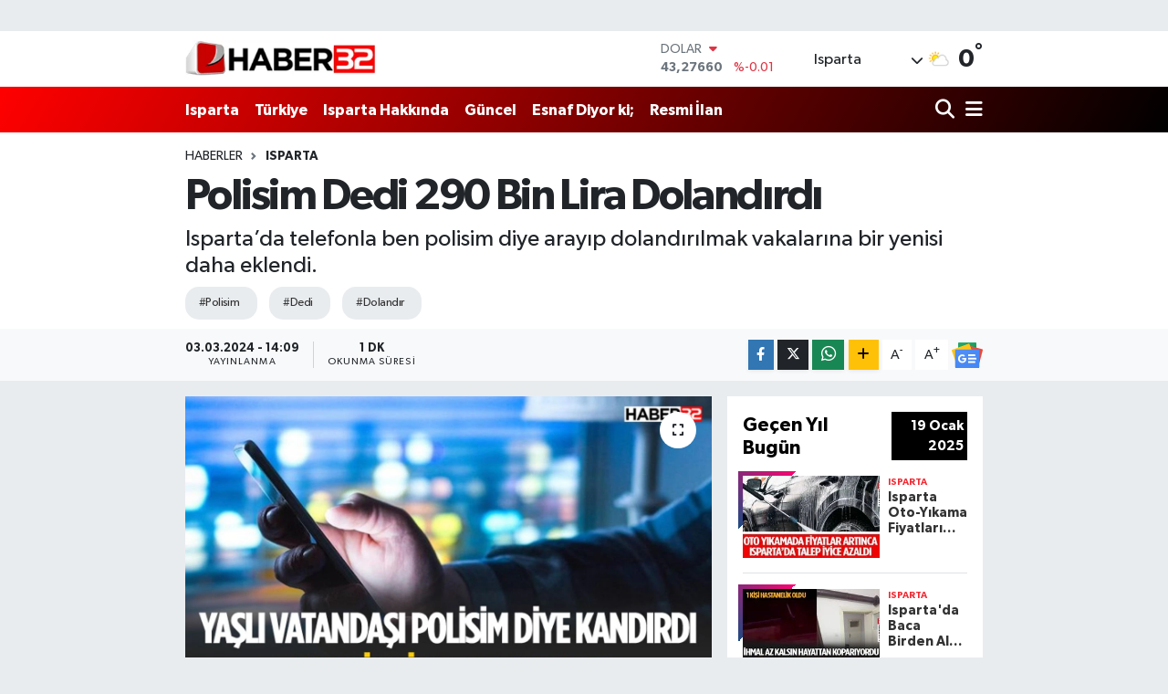

--- FILE ---
content_type: text/html; charset=UTF-8
request_url: https://www.haber32.com.tr/polisim-dedi-290-bin-lira-dolandirdi
body_size: 23503
content:
<!DOCTYPE html>
<html lang="tr" data-theme="flow">
<head>
<link rel="dns-prefetch" href="//www.haber32.com.tr">
<link rel="dns-prefetch" href="//haber32comtr.teimg.com">
<link rel="dns-prefetch" href="//static.tebilisim.com">
<link rel="dns-prefetch" href="//cdn.p.analitik.bik.gov.tr">
<link rel="dns-prefetch" href="//cdn2.bildirt.com">
<link rel="dns-prefetch" href="//go.twads.gg">
<link rel="dns-prefetch" href="//jsc.idealmedia.io">
<link rel="dns-prefetch" href="//www.googletagmanager.com">
<link rel="dns-prefetch" href="//www.facebook.com">
<link rel="dns-prefetch" href="//www.twitter.com">
<link rel="dns-prefetch" href="//www.instagram.com">
<link rel="dns-prefetch" href="//www.youtube.com">
<link rel="dns-prefetch" href="//api.whatsapp.com">
<link rel="dns-prefetch" href="//www.w3.org">
<link rel="dns-prefetch" href="//x.com">
<link rel="dns-prefetch" href="//www.linkedin.com">
<link rel="dns-prefetch" href="//pinterest.com">
<link rel="dns-prefetch" href="//t.me">
<link rel="dns-prefetch" href="//news.google.com">
<link rel="dns-prefetch" href="//www.pinterest.com">
<link rel="dns-prefetch" href="//apps.apple.com">
<link rel="dns-prefetch" href="//play.google.com">
<link rel="dns-prefetch" href="//tebilisim.com">
<link rel="dns-prefetch" href="//facebook.com">
<link rel="dns-prefetch" href="//twitter.com">
<link rel="dns-prefetch" href="//static.cdn.admatic.com.tr">
<link rel="dns-prefetch" href="//cdn.onesignal.com">

    <meta charset="utf-8">
<title>Polisim Dedi 290 Bin Lira Dolandırdı - Isparta Haber | Isparta Son Dakika Haberleri</title>
<meta name="description" content="Isparta’da telefonla ben polisim diye arayıp dolandırılmak vakalarına bir yenisi daha eklendi.">
<meta name="keywords" content="polisim, dedi, dolandır">
<link rel="canonical" href="https://www.haber32.com.tr/polisim-dedi-290-bin-lira-dolandirdi">
<meta name="viewport" content="width=device-width,initial-scale=1">
<meta name="X-UA-Compatible" content="IE=edge">
<meta name="robots" content="max-image-preview:large">
<meta name="theme-color" content="#ff0000">
<meta name="title" content="Polisim Dedi 290 Bin Lira Dolandırdı">
<meta name="articleSection" content="news">
<meta name="datePublished" content="2024-03-03T14:09:00+03:00">
<meta name="dateModified" content="2024-03-03T14:13:40+03:00">
<meta name="articleAuthor" content="Ali Rıza Cesur">
<meta name="author" content="Ali Rıza Cesur">
<link rel="amphtml" href="https://www.haber32.com.tr/polisim-dedi-290-bin-lira-dolandirdi/amp">
<meta property="og:site_name" content="Isparta Haber, Isparta Son Dakika Haberleri | Haber32">
<meta property="og:title" content="Polisim Dedi 290 Bin Lira Dolandırdı">
<meta property="og:description" content="Isparta’da telefonla ben polisim diye arayıp dolandırılmak vakalarına bir yenisi daha eklendi.">
<meta property="og:url" content="https://www.haber32.com.tr/polisim-dedi-290-bin-lira-dolandirdi">
<meta property="og:image" content="https://haber32comtr.teimg.com/crop/1280x720/haber32-com-tr/uploads/2024/03/polisim-diye-dolandirdi.JPG">
<meta property="og:image:width" content="1280">
<meta property="og:image:height" content="720">
<meta property="og:image:alt" content="Polisim Dedi 290 Bin Lira Dolandırdı">
<meta property="og:article:published_time" content="2024-03-03T14:09:00+03:00">
<meta property="og:article:modified_time" content="2024-03-03T14:13:40+03:00">
<meta property="og:type" content="article">
<meta name="twitter:card" content="summary_large_image">
<meta name="twitter:site" content="@haber32com">
<meta name="twitter:title" content="Polisim Dedi 290 Bin Lira Dolandırdı">
<meta name="twitter:description" content="Isparta’da telefonla ben polisim diye arayıp dolandırılmak vakalarına bir yenisi daha eklendi.">
<meta name="twitter:image" content="https://haber32comtr.teimg.com/crop/1280x720/haber32-com-tr/uploads/2024/03/polisim-diye-dolandirdi.JPG">
<meta name="twitter:url" content="https://www.haber32.com.tr/polisim-dedi-290-bin-lira-dolandirdi">
<link rel="shortcut icon" type="image/x-icon" href="https://haber32comtr.teimg.com/haber32-com-tr/uploads/2023/04/logolar/son-fv32-1.png">
<link rel="manifest" href="https://www.haber32.com.tr/manifest.json?v=6.6.4" />
<link rel="preload" href="https://static.tebilisim.com/flow/assets/css/font-awesome/fa-solid-900.woff2" as="font" type="font/woff2" crossorigin />
<link rel="preload" href="https://static.tebilisim.com/flow/assets/css/font-awesome/fa-brands-400.woff2" as="font" type="font/woff2" crossorigin />
<link rel="preload" href="https://static.tebilisim.com/flow/assets/css/weather-icons/font/weathericons-regular-webfont.woff2" as="font" type="font/woff2" crossorigin />
<link rel="preload" href="https://static.tebilisim.com/flow/vendor/te/fonts/gibson/Gibson-Bold.woff2" as="font" type="font/woff2" crossorigin />
<link rel="preload" href="https://static.tebilisim.com/flow/vendor/te/fonts/gibson/Gibson-BoldItalic.woff2" as="font" type="font/woff2" crossorigin />
<link rel="preload" href="https://static.tebilisim.com/flow/vendor/te/fonts/gibson/Gibson-Italic.woff2" as="font" type="font/woff2" crossorigin />
<link rel="preload" href="https://static.tebilisim.com/flow/vendor/te/fonts/gibson/Gibson-Light.woff2" as="font" type="font/woff2" crossorigin />
<link rel="preload" href="https://static.tebilisim.com/flow/vendor/te/fonts/gibson/Gibson-LightItalic.woff2" as="font" type="font/woff2" crossorigin />
<link rel="preload" href="https://static.tebilisim.com/flow/vendor/te/fonts/gibson/Gibson-SemiBold.woff2" as="font" type="font/woff2" crossorigin />
<link rel="preload" href="https://static.tebilisim.com/flow/vendor/te/fonts/gibson/Gibson-SemiBoldItalic.woff2" as="font" type="font/woff2" crossorigin />
<link rel="preload" href="https://static.tebilisim.com/flow/vendor/te/fonts/gibson/Gibson.woff2" as="font" type="font/woff2" crossorigin />


<link rel="preload" as="style" href="https://static.tebilisim.com/flow/vendor/te/fonts/gibson.css?v=6.6.4">
<link rel="stylesheet" href="https://static.tebilisim.com/flow/vendor/te/fonts/gibson.css?v=6.6.4">

<link rel="preload" as="style" href="https://haber32comtr.teimg.com/crop/1280x720/haber32-com-tr/uploads/2024/03/polisim-diye-dolandirdi.JPG">
<link rel="preload" as="image" href="https://haber32comtr.teimg.com/crop/1280x720/haber32-com-tr/uploads/2024/03/polisim-diye-dolandirdi.JPG">
<style>:root {
        --te-link-color: #333;
        --te-link-hover-color: #000;
        --te-font: "Gibson";
        --te-secondary-font: "Gibson";
        --te-h1-font-size: 48px;
        --te-color: #ff0000;
        --te-hover-color: #000000;
        --mm-ocd-width: 85%!important; /*  Mobil Menü Genişliği */
        --swiper-theme-color: var(--te-color)!important;
        --header-13-color: #ffc107;
    }</style><link rel="preload" as="style" href="https://static.tebilisim.com/flow/assets/vendor/bootstrap/css/bootstrap.min.css?v=6.6.4">
<link rel="stylesheet" href="https://static.tebilisim.com/flow/assets/vendor/bootstrap/css/bootstrap.min.css?v=6.6.4">
<link rel="preload" as="style" href="https://static.tebilisim.com/flow/assets/css/app6.6.4.min.css">
<link rel="stylesheet" href="https://static.tebilisim.com/flow/assets/css/app6.6.4.min.css">



<script type="application/ld+json">{"@context":"https:\/\/schema.org","@type":"WebSite","url":"https:\/\/www.haber32.com.tr","potentialAction":{"@type":"SearchAction","target":"https:\/\/www.haber32.com.tr\/arama?q={query}","query-input":"required name=query"}}</script>

<script type="application/ld+json">{"@context":"https:\/\/schema.org","@type":"NewsMediaOrganization","url":"https:\/\/www.haber32.com.tr","name":"haber32","logo":"https:\/\/haber32comtr.teimg.com\/haber32-com-tr\/uploads\/2023\/04\/logolar\/logo.png","sameAs":["https:\/\/www.facebook.com\/haber32tr","https:\/\/www.twitter.com\/haber32com","https:\/\/www.youtube.com\/@32yayingrubu18","https:\/\/www.instagram.com\/haber32com"]}</script>

<script type="application/ld+json">{"@context":"https:\/\/schema.org","@graph":[{"@type":"SiteNavigationElement","name":"Ana Sayfa","url":"https:\/\/www.haber32.com.tr","@id":"https:\/\/www.haber32.com.tr"},{"@type":"SiteNavigationElement","name":"Isparta","url":"https:\/\/www.haber32.com.tr\/isparta","@id":"https:\/\/www.haber32.com.tr\/isparta"},{"@type":"SiteNavigationElement","name":"T\u00dcRK\u0130YE","url":"https:\/\/www.haber32.com.tr\/turkiye","@id":"https:\/\/www.haber32.com.tr\/turkiye"},{"@type":"SiteNavigationElement","name":"SPOR","url":"https:\/\/www.haber32.com.tr\/spor","@id":"https:\/\/www.haber32.com.tr\/spor"},{"@type":"SiteNavigationElement","name":"Isparta Hakk\u0131nda","url":"https:\/\/www.haber32.com.tr\/isparta-hakkinda","@id":"https:\/\/www.haber32.com.tr\/isparta-hakkinda"},{"@type":"SiteNavigationElement","name":"Esnaf Diyor ki;","url":"https:\/\/www.haber32.com.tr\/esnaf-diyor-ki","@id":"https:\/\/www.haber32.com.tr\/esnaf-diyor-ki"},{"@type":"SiteNavigationElement","name":"G\u00dcNCEL","url":"https:\/\/www.haber32.com.tr\/guncel","@id":"https:\/\/www.haber32.com.tr\/guncel"},{"@type":"SiteNavigationElement","name":"TEKNOLOJ\u0130","url":"https:\/\/www.haber32.com.tr\/teknoloji","@id":"https:\/\/www.haber32.com.tr\/teknoloji"},{"@type":"SiteNavigationElement","name":"OYUN","url":"https:\/\/www.haber32.com.tr\/oyun","@id":"https:\/\/www.haber32.com.tr\/oyun"},{"@type":"SiteNavigationElement","name":"\u0130LAN HABERLER\u0130","url":"https:\/\/www.haber32.com.tr\/ilanlar","@id":"https:\/\/www.haber32.com.tr\/ilanlar"},{"@type":"SiteNavigationElement","name":"\u0130LG\u0130N\u00c7","url":"https:\/\/www.haber32.com.tr\/ilginc","@id":"https:\/\/www.haber32.com.tr\/ilginc"},{"@type":"SiteNavigationElement","name":"Tan\u0131t\u0131m Yaz\u0131lar\u0131  (Reklam)","url":"https:\/\/www.haber32.com.tr\/genel","@id":"https:\/\/www.haber32.com.tr\/genel"},{"@type":"SiteNavigationElement","name":"K\u00dcLT\u00dcR SANAT","url":"https:\/\/www.haber32.com.tr\/kultur-sanat","@id":"https:\/\/www.haber32.com.tr\/kultur-sanat"},{"@type":"SiteNavigationElement","name":"Nas\u0131l Yap\u0131l\u0131r?","url":"https:\/\/www.haber32.com.tr\/nasil-yapilir","@id":"https:\/\/www.haber32.com.tr\/nasil-yapilir"},{"@type":"SiteNavigationElement","name":"SA\u011eLIK","url":"https:\/\/www.haber32.com.tr\/saglik","@id":"https:\/\/www.haber32.com.tr\/saglik"},{"@type":"SiteNavigationElement","name":"ASAY\u0130\u015e","url":"https:\/\/www.haber32.com.tr\/asayis","@id":"https:\/\/www.haber32.com.tr\/asayis"},{"@type":"SiteNavigationElement","name":"E\u011e\u0130T\u0130M","url":"https:\/\/www.haber32.com.tr\/egitim","@id":"https:\/\/www.haber32.com.tr\/egitim"},{"@type":"SiteNavigationElement","name":"TAR\u0130H\u0130 YAPILARIMIZ","url":"https:\/\/www.haber32.com.tr\/tarihi-yapilarimiz","@id":"https:\/\/www.haber32.com.tr\/tarihi-yapilarimiz"},{"@type":"SiteNavigationElement","name":"MAGAZ\u0130N","url":"https:\/\/www.haber32.com.tr\/magazin","@id":"https:\/\/www.haber32.com.tr\/magazin"},{"@type":"SiteNavigationElement","name":"B\u0130L\u0130M VE TEKNOLOJ\u0130","url":"https:\/\/www.haber32.com.tr\/bilim-ve-teknoloji","@id":"https:\/\/www.haber32.com.tr\/bilim-ve-teknoloji"},{"@type":"SiteNavigationElement","name":"HABERDE \u0130NSAN","url":"https:\/\/www.haber32.com.tr\/haberde-insan","@id":"https:\/\/www.haber32.com.tr\/haberde-insan"},{"@type":"SiteNavigationElement","name":"YEREL","url":"https:\/\/www.haber32.com.tr\/yerel","@id":"https:\/\/www.haber32.com.tr\/yerel"},{"@type":"SiteNavigationElement","name":"RESM\u0130 \u0130LAN","url":"https:\/\/www.haber32.com.tr\/resmi-ilan","@id":"https:\/\/www.haber32.com.tr\/resmi-ilan"},{"@type":"SiteNavigationElement","name":"Isparta Galerileri","url":"https:\/\/www.haber32.com.tr\/isparta-galerileri-1","@id":"https:\/\/www.haber32.com.tr\/isparta-galerileri-1"},{"@type":"SiteNavigationElement","name":"REKLAM","url":"https:\/\/www.haber32.com.tr\/reklam","@id":"https:\/\/www.haber32.com.tr\/reklam"},{"@type":"SiteNavigationElement","name":"G\u00fcndem","url":"https:\/\/www.haber32.com.tr\/gundem","@id":"https:\/\/www.haber32.com.tr\/gundem"},{"@type":"SiteNavigationElement","name":"Ya\u015fam","url":"https:\/\/www.haber32.com.tr\/yasam","@id":"https:\/\/www.haber32.com.tr\/yasam"},{"@type":"SiteNavigationElement","name":"D\u00fcnya","url":"https:\/\/www.haber32.com.tr\/dunya","@id":"https:\/\/www.haber32.com.tr\/dunya"},{"@type":"SiteNavigationElement","name":"Siyaset","url":"https:\/\/www.haber32.com.tr\/siyaset","@id":"https:\/\/www.haber32.com.tr\/siyaset"},{"@type":"SiteNavigationElement","name":"Kim Kimdir?","url":"https:\/\/www.haber32.com.tr\/kim-kimdir","@id":"https:\/\/www.haber32.com.tr\/kim-kimdir"},{"@type":"SiteNavigationElement","name":"\u0130leti\u015fim","url":"https:\/\/www.haber32.com.tr\/iletisim","@id":"https:\/\/www.haber32.com.tr\/iletisim"},{"@type":"SiteNavigationElement","name":"Isparta'daki N\u00f6bet\u00e7i Eczaneler","url":"https:\/\/www.haber32.com.tr\/ispartadaki-nobetci-eczaneler","@id":"https:\/\/www.haber32.com.tr\/ispartadaki-nobetci-eczaneler"},{"@type":"SiteNavigationElement","name":"Se\u00e7im 2023","url":"https:\/\/www.haber32.com.tr\/secim-2023","@id":"https:\/\/www.haber32.com.tr\/secim-2023"},{"@type":"SiteNavigationElement","name":"Vefat \u0130lanlar\u0131","url":"https:\/\/www.haber32.com.tr\/vefat-ilanlari","@id":"https:\/\/www.haber32.com.tr\/vefat-ilanlari"},{"@type":"SiteNavigationElement","name":"Gizlilik S\u00f6zle\u015fmesi","url":"https:\/\/www.haber32.com.tr\/gizlilik-sozlesmesi","@id":"https:\/\/www.haber32.com.tr\/gizlilik-sozlesmesi"},{"@type":"SiteNavigationElement","name":"Haber32.com.tr mobil uygulama","url":"https:\/\/www.haber32.com.tr\/haber32comtr-mobil-uygulama","@id":"https:\/\/www.haber32.com.tr\/haber32comtr-mobil-uygulama"},{"@type":"SiteNavigationElement","name":"Isparta \u0130\u015f \u0130lanlar\u0131","url":"https:\/\/www.haber32.com.tr\/isparta-is-ilanlari","@id":"https:\/\/www.haber32.com.tr\/isparta-is-ilanlari"},{"@type":"SiteNavigationElement","name":"Se\u00e7im 2024","url":"https:\/\/www.haber32.com.tr\/secim-2024","@id":"https:\/\/www.haber32.com.tr\/secim-2024"},{"@type":"SiteNavigationElement","name":"fm32.com.tr","url":"https:\/\/www.haber32.com.tr\/fm32comtr","@id":"https:\/\/www.haber32.com.tr\/fm32comtr"},{"@type":"SiteNavigationElement","name":"brtfm.com.tr","url":"https:\/\/www.haber32.com.tr\/brtfm","@id":"https:\/\/www.haber32.com.tr\/brtfm"},{"@type":"SiteNavigationElement","name":"Foto Galeri","url":"https:\/\/www.haber32.com.tr\/foto-galeri","@id":"https:\/\/www.haber32.com.tr\/foto-galeri"},{"@type":"SiteNavigationElement","name":"Video Galeri","url":"https:\/\/www.haber32.com.tr\/video","@id":"https:\/\/www.haber32.com.tr\/video"},{"@type":"SiteNavigationElement","name":"Anketler","url":"https:\/\/www.haber32.com.tr\/anketler","@id":"https:\/\/www.haber32.com.tr\/anketler"},{"@type":"SiteNavigationElement","name":"Merkez Bug\u00fcn, Yar\u0131n ve 1 Haftal\u0131k Hava Durumu Tahmini","url":"https:\/\/www.haber32.com.tr\/merkez-hava-durumu","@id":"https:\/\/www.haber32.com.tr\/merkez-hava-durumu"},{"@type":"SiteNavigationElement","name":"Merkez Namaz Vakitleri","url":"https:\/\/www.haber32.com.tr\/merkez-namaz-vakitleri","@id":"https:\/\/www.haber32.com.tr\/merkez-namaz-vakitleri"},{"@type":"SiteNavigationElement","name":"Puan Durumu ve Fikst\u00fcr","url":"https:\/\/www.haber32.com.tr\/futbol\/super-lig-puan-durumu-ve-fikstur","@id":"https:\/\/www.haber32.com.tr\/futbol\/super-lig-puan-durumu-ve-fikstur"}]}</script>

<script type="application/ld+json">{"@context":"https:\/\/schema.org","@type":"BreadcrumbList","itemListElement":[{"@type":"ListItem","position":1,"item":{"@type":"Thing","@id":"https:\/\/www.haber32.com.tr","name":"Haberler"}},{"@type":"ListItem","position":2,"item":{"@type":"Thing","@id":"https:\/\/www.haber32.com.tr\/isparta","name":"Isparta"}},{"@type":"ListItem","position":3,"item":{"@type":"Thing","@id":"https:\/\/www.haber32.com.tr\/polisim-dedi-290-bin-lira-dolandirdi","name":"Polisim Dedi 290 Bin Lira Doland\u0131rd\u0131"}}]}</script>
<script type="application/ld+json">{"@context":"https:\/\/schema.org","@type":"NewsArticle","headline":"Polisim Dedi 290 Bin Lira Doland\u0131rd\u0131","articleSection":"Isparta","dateCreated":"2024-03-03T14:09:00+03:00","datePublished":"2024-03-03T14:09:00+03:00","dateModified":"2024-03-03T14:13:40+03:00","wordCount":141,"genre":"news","mainEntityOfPage":{"@type":"WebPage","@id":"https:\/\/www.haber32.com.tr\/polisim-dedi-290-bin-lira-dolandirdi"},"articleBody":"\u00d6zellikle ya\u015fl\u0131lar\u0131 a\u011f\u0131na d\u00fc\u015f\u00fcren doland\u0131r\u0131c\u0131lar hemen hemen her g\u00fcn doland\u0131r\u0131c\u0131l\u0131k olay\u0131n\u0131 ger\u00e7ekle\u015ftiriyor.&nbsp;merkeze ba\u011fl\u0131 Dereg\u00fcm\u00fc K\u00f6y\u00fc\u2019nde ya\u015fayan 69 ya\u015f\u0131ndaki D.A. kendisini telefonla aray\u0131p \u201cPolisim\u201d diyen \u015f\u00fcpheli yada \u015f\u00fcphelilere tam 290 Bin liras\u0131n\u0131 kapt\u0131rd\u0131.\r\nOlay ge\u00e7en 01 Mart g\u00fcn\u00fc meydana geldi. Merkez Dereg\u00fcm\u00fc K\u00f6y\u00fc'nde ya\u015fayan D.A. kendisini aray\u0131p \u201cpolis\u201d olarak tan\u0131tan \u015f\u00fcphelilere 290 Bin lira g\u00f6nderdi. Doland\u0131r\u0131ld\u0131\u011f\u0131n\u0131 anlayan D.A. ise daha sonra \u015fikayet\u00e7i oldu. Ekipler \u015fimdi doland\u0131r\u0131c\u0131lar\u0131n pe\u015fine d\u00fc\u015ft\u00fc.\r\n\u015e\u00fcphelilerin ise D.A\u2019n\u0131n telefonuna Emniyet Genel M\u00fcd\u00fcrl\u00fc\u011f\u00fc ibareli bir mesaj g\u00f6nderdi\u011fi ve bu \u015fekilde kurumsal bir imaj yaratt\u0131klar\u0131n\u0131 \u00f6\u011frenildi.\r\n\r\nHaber Merkezi","description":"Isparta\u2019da telefonla ben polisim diye aray\u0131p doland\u0131r\u0131lmak vakalar\u0131na bir yenisi daha eklendi.","inLanguage":"tr-TR","keywords":["polisim","dedi","doland\u0131r"],"image":{"@type":"ImageObject","url":"https:\/\/haber32comtr.teimg.com\/crop\/1280x720\/haber32-com-tr\/uploads\/2024\/03\/polisim-diye-dolandirdi.JPG","width":"1280","height":"720","caption":"Polisim Dedi 290 Bin Lira Doland\u0131rd\u0131"},"publishingPrinciples":"https:\/\/www.haber32.com.tr\/gizlilik-sozlesmesi","isFamilyFriendly":"http:\/\/schema.org\/True","isAccessibleForFree":"http:\/\/schema.org\/True","publisher":{"@type":"Organization","name":"haber32","image":"https:\/\/haber32comtr.teimg.com\/haber32-com-tr\/uploads\/2023\/04\/logolar\/logo.png","logo":{"@type":"ImageObject","url":"https:\/\/haber32comtr.teimg.com\/haber32-com-tr\/uploads\/2023\/04\/logolar\/logo.png","width":"640","height":"375"}},"author":{"@type":"Person","name":"Ali R\u0131za Cesur","honorificPrefix":"","jobTitle":"","url":null}}</script>




<script>!function(){var t=document.createElement("script");t.setAttribute("src",'https://cdn.p.analitik.bik.gov.tr/tracker'+(typeof Intl!=="undefined"?(typeof (Intl||"").PluralRules!=="undefined"?'1':typeof Promise!=="undefined"?'2':typeof MutationObserver!=='undefined'?'3':'4'):'4')+'.js'),t.setAttribute("data-website-id","fb68beac-55ab-4d67-9b82-8d36cb421267"),t.setAttribute("data-host-url",'//fb68beac-55ab-4d67-9b82-8d36cb421267.collector.p.analitik.bik.gov.tr'),document.head.appendChild(t)}();
importScripts('https://cdn2.bildirt.com/BildirtSDK-sw.js');
</script>
<style>
.mega-menu {z-index: 9999 !important;}
@media screen and (min-width: 1620px) {
    .container {width: 1280px!important; max-width: 1280px!important;}
    #ad_36 {margin-right: 15px !important;}
    #ad_9 {margin-left: 15px !important;}
}

@media screen and (min-width: 1325px) and (max-width: 1620px) {
    .container {width: 1100px!important; max-width: 1100px!important;}
    #ad_36 {margin-right: 100px !important;}
    #ad_9 {margin-left: 100px !important;}
}
@media screen and (min-width: 1295px) and (max-width: 1325px) {
    .container {width: 990px!important; max-width: 990px!important;}
    #ad_36 {margin-right: 165px !important;}
    #ad_9 {margin-left: 165px !important;}
}
@media screen and (min-width: 1200px) and (max-width: 1295px) {
    .container {width: 900px!important; max-width: 900px!important;}
    #ad_36 {margin-right: 210px !important;}
    #ad_9 {margin-left: 210px !important;}

}
</style><script async src="https://go.twads.gg/adsbytwadsgg.js?client=6751f91664b5985489d4f61a" crossorigin="anonymous"></script>

<link rel="manifest" href="/manifest.json?data=Bildirt">
<script>var uygulamaid="235841-2491-2809-8341-3409-6";</script>
<script src="https://cdn2.bildirt.com/BildirtSDKfiles.js"></script>

<script src="https://jsc.idealmedia.io/site/873390.js" async></script>



<script async data-cfasync="false"
	src="https://www.googletagmanager.com/gtag/js?id=G-T24BEW3PN4"></script>
<script data-cfasync="false">
	window.dataLayer = window.dataLayer || [];
	  function gtag(){dataLayer.push(arguments);}
	  gtag('js', new Date());
	  gtag('config', 'G-T24BEW3PN4');
</script>




</head>




<body class="d-flex flex-column min-vh-100">

    <div id="ad_152" data-channel="152" data-advert="temedya" data-rotation="120" class="d-none d-sm-flex flex-column align-items-center justify-content-start text-center mx-auto overflow-hidden my-3" data-affix="0"></div><div data-pagespeed="true"><script async src="https://go.twads.gg/adsbytwadsgg.js?client=6751f91664b5985489d4f61a" crossorigin="anonymous"></script>


      <script async src="https://go.twads.gg/adsbytwadsgg.js?client=6751f91664b5985489d4f61a"
           crossorigin="anonymous"></script>
      <div 
           class="adsbytwadsgg" 
           data-ad-client="6751f91664b5985489d4f61a"
           data-ad-slot="6751f9158ddb562299d8a334" 
      > 
      </div>
      <script>
        (adsbytwadsgg = window.adsbytwadsgg || []).push({});
      </script></div>
    

    <header class="header-1">
    <nav class="top-header navbar navbar-expand-lg navbar-light shadow-sm bg-white py-1">
        <div class="container">
                            <a class="navbar-brand me-0" href="/" title="Isparta Haber, Isparta Son Dakika Haberleri | Haber32">
                <img src="https://haber32comtr.teimg.com/haber32-com-tr/uploads/2023/04/logolar/logo.png" alt="Isparta Haber, Isparta Son Dakika Haberleri | Haber32" width="209" height="40" class="light-mode img-fluid flow-logo">
<img src="https://haber32comtr.teimg.com/haber32-com-tr/uploads/2023/04/logolar/logo.png" alt="Isparta Haber, Isparta Son Dakika Haberleri | Haber32" width="209" height="40" class="dark-mode img-fluid flow-logo d-none">

            </a>
                                    <div class="header-widgets d-lg-flex justify-content-end align-items-center d-none">
                <div class="position-relative overflow-hidden" style="height: 40px;">
                    <!-- PİYASALAR -->
        <div class="newsticker mini">
        <ul class="newsticker__h4 list-unstyled text-secondary" data-header="1">
            <li class="newsticker__item col dolar">
                <div>DOLAR <span class="text-danger"><i class="fa fa-caret-down ms-1"></i></span> </div>
                <div class="fw-bold mb-0 d-inline-block">43,27660</div>
                <span class="d-inline-block ms-2 text-danger">%-0.01</span>
            </li>
            <li class="newsticker__item col euro">
                <div>EURO <span class="text-success"><i class="fa fa-caret-up ms-1"></i></span> </div>
                <div class="fw-bold mb-0 d-inline-block">50,34330</div><span
                    class="d-inline-block ms-2 text-success">%0.28</span>
            </li>
            <li class="newsticker__item col sterlin">
                <div>STERLİN <span class="text-success"><i class="fa fa-caret-up ms-1"></i></span> </div>
                <div class="fw-bold mb-0 d-inline-block">58,07990</div><span
                    class="d-inline-block ms-2 text-success">%0.29</span>
            </li>
            <li class="newsticker__item col altin">
                <div>G.ALTIN <span class="text-success"><i class="fa fa-caret-up ms-1"></i></span> </div>
                <div class="fw-bold mb-0 d-inline-block">6488,07000</div>
                <span class="d-inline-block ms-2 text-success">%1.77</span>
            </li>
            <li class="newsticker__item col bist">
                <div>BİST100 <span class="text-success"><i class="fa fa-caret-up ms-1"></i></span> </div>
                <div class="fw-bold mb-0 d-inline-block">12.749,00</div>
                <span class="d-inline-block ms-2 text-success">%63</span>
            </li>
            <li class="newsticker__item col btc">
                <div>BITCOIN <span class="text-danger"><i class="fa fa-caret-down ms-1"></i></span> </div>
                <div class="fw-bold mb-0 d-inline-block">92.984,21</div>
                <span class="d-inline-block ms-2 text-danger">%-2.21</span>
            </li>
        </ul>
    </div>
    

                </div>
                <div class="weather-top d-none d-lg-flex justify-content-between align-items-center ms-4 weather-widget mini">
                    <!-- HAVA DURUMU -->

<input type="hidden" name="widget_setting_weathercity" value="37.76444000,30.55222000" />

            <div class="weather mx-1">
            <div class="custom-selectbox " onclick="toggleDropdown(this)" style="width: 120px">
    <div class="d-flex justify-content-between align-items-center">
        <span style="">Isparta</span>
        <i class="fas fa-chevron-down" style="font-size: 14px"></i>
    </div>
    <ul class="bg-white text-dark overflow-widget" style="min-height: 100px; max-height: 300px">
                        <li>
            <a href="https://www.haber32.com.tr/isparta-aksu-hava-durumu" title="Aksu Hava Durumu" class="text-dark">
                Aksu
            </a>
        </li>
                        <li>
            <a href="https://www.haber32.com.tr/isparta-atabey-hava-durumu" title="Atabey Hava Durumu" class="text-dark">
                Atabey
            </a>
        </li>
                        <li>
            <a href="https://www.haber32.com.tr/isparta-egirdir-hava-durumu" title="Eğirdir Hava Durumu" class="text-dark">
                Eğirdir
            </a>
        </li>
                        <li>
            <a href="https://www.haber32.com.tr/isparta-gelendost-hava-durumu" title="Gelendost Hava Durumu" class="text-dark">
                Gelendost
            </a>
        </li>
                        <li>
            <a href="https://www.haber32.com.tr/isparta-gonen-hava-durumu" title="Gönen Hava Durumu" class="text-dark">
                Gönen
            </a>
        </li>
                        <li>
            <a href="https://www.haber32.com.tr/isparta-keciborlu-hava-durumu" title="Keçiborlu Hava Durumu" class="text-dark">
                Keçiborlu
            </a>
        </li>
                        <li>
            <a href="https://www.haber32.com.tr/isparta-hava-durumu" title="Isparta Hava Durumu" class="text-dark">
                Isparta
            </a>
        </li>
                        <li>
            <a href="https://www.haber32.com.tr/isparta-sarkikaraagac-hava-durumu" title="Şarkikaraağaç Hava Durumu" class="text-dark">
                Şarkikaraağaç
            </a>
        </li>
                        <li>
            <a href="https://www.haber32.com.tr/isparta-senirkent-hava-durumu" title="Senirkent Hava Durumu" class="text-dark">
                Senirkent
            </a>
        </li>
                        <li>
            <a href="https://www.haber32.com.tr/isparta-sutculer-hava-durumu" title="Sütçüler Hava Durumu" class="text-dark">
                Sütçüler
            </a>
        </li>
                        <li>
            <a href="https://www.haber32.com.tr/isparta-uluborlu-hava-durumu" title="Uluborlu Hava Durumu" class="text-dark">
                Uluborlu
            </a>
        </li>
                        <li>
            <a href="https://www.haber32.com.tr/isparta-yalvac-hava-durumu" title="Yalvaç Hava Durumu" class="text-dark">
                Yalvaç
            </a>
        </li>
                        <li>
            <a href="https://www.haber32.com.tr/isparta-yenisarbademli-hava-durumu" title="Yenişarbademli Hava Durumu" class="text-dark">
                Yenişarbademli
            </a>
        </li>
            </ul>
</div>

        </div>
        <div>
            <img src="//cdn.weatherapi.com/weather/64x64/day/116.png" class="condition" width="26" height="26" alt="0" />
        </div>
        <div class="weather-degree h3 mb-0 lead ms-2" data-header="1">
            <span class="degree">0</span><sup>°</sup>
        </div>
    
<div data-location='{"city":"TUXX0014"}' class="d-none"></div>


                </div>
            </div>
                        <ul class="nav d-lg-none px-2">
                
                <li class="nav-item"><a href="/arama" class="me-2" title="Ara"><i class="fa fa-search fa-lg"></i></a></li>
                <li class="nav-item"><a href="#menu" title="Ana Menü"><i class="fa fa-bars fa-lg"></i></a></li>
            </ul>
        </div>
    </nav>
    <div class="main-menu navbar navbar-expand-lg d-none d-lg-block bg-gradient-te py-1">
        <div class="container">
            <ul  class="nav fw-semibold">
        <li class="nav-item   ">
        <a href="/isparta" class="nav-link text-white" target="_self" title="Isparta">Isparta</a>
        
    </li>
        <li class="nav-item   ">
        <a href="/turkiye" class="nav-link text-white" target="_self" title="Türkiye">Türkiye</a>
        
    </li>
        <li class="nav-item   ">
        <a href="/isparta-hakkinda" class="nav-link text-white" target="_self" title="Isparta Hakkında">Isparta Hakkında</a>
        
    </li>
        <li class="nav-item   ">
        <a href="/guncel" class="nav-link text-white" target="_self" title="Güncel">Güncel</a>
        
    </li>
        <li class="nav-item   ">
        <a href="/esnaf-diyor-ki" class="nav-link text-white" target="_self" title="Esnaf Diyor ki;">Esnaf Diyor ki;</a>
        
    </li>
        <li class="nav-item   ">
        <a href="/resmi-ilan" class="nav-link text-white" target="_blank" title="Resmi İlan">Resmi İlan</a>
        
    </li>
    </ul>

            <ul class="navigation-menu nav d-flex align-items-center">

                <li class="nav-item">
                    <a href="/arama" class="nav-link pe-1 text-white" title="Ara">
                        <i class="fa fa-search fa-lg"></i>
                    </a>
                </li>

                

                <li class="nav-item dropdown position-static">
                    <a class="nav-link pe-0 text-white" data-bs-toggle="dropdown" href="#" aria-haspopup="true" aria-expanded="false" title="Ana Menü">
                        <i class="fa fa-bars fa-lg"></i>
                    </a>
                    <div class="mega-menu dropdown-menu dropdown-menu-end text-capitalize shadow-lg border-0 rounded-0">

    <div class="row g-3 small p-3">

                <div class="col">
            <div class="extra-sections bg-light p-3 border">
                <a href="https://www.haber32.com.tr/isparta-nobetci-eczaneler" title="Isparta Nöbetçi Eczaneler" class="d-block border-bottom pb-2 mb-2" target="_self"><i class="fa-solid fa-capsules me-2"></i>Isparta Nöbetçi Eczaneler</a>
<a href="https://www.haber32.com.tr/isparta-hava-durumu" title="Isparta Hava Durumu" class="d-block border-bottom pb-2 mb-2" target="_self"><i class="fa-solid fa-cloud-sun me-2"></i>Isparta Hava Durumu</a>
<a href="https://www.haber32.com.tr/isparta-namaz-vakitleri" title="Isparta Namaz Vakitleri" class="d-block border-bottom pb-2 mb-2" target="_self"><i class="fa-solid fa-mosque me-2"></i>Isparta Namaz Vakitleri</a>
<a href="https://www.haber32.com.tr/isparta-trafik-durumu" title="Isparta Trafik Yoğunluk Haritası" class="d-block border-bottom pb-2 mb-2" target="_self"><i class="fa-solid fa-car me-2"></i>Isparta Trafik Yoğunluk Haritası</a>
<a href="https://www.haber32.com.tr/futbol/super-lig-puan-durumu-ve-fikstur" title="Süper Lig Puan Durumu ve Fikstür" class="d-block border-bottom pb-2 mb-2" target="_self"><i class="fa-solid fa-chart-bar me-2"></i>Süper Lig Puan Durumu ve Fikstür</a>
<a href="https://www.haber32.com.tr/tum-mansetler" title="Tüm Manşetler" class="d-block border-bottom pb-2 mb-2" target="_self"><i class="fa-solid fa-newspaper me-2"></i>Tüm Manşetler</a>
<a href="https://www.haber32.com.tr/sondakika-haberleri" title="Son Dakika Haberleri" class="d-block border-bottom pb-2 mb-2" target="_self"><i class="fa-solid fa-bell me-2"></i>Son Dakika Haberleri</a>

            </div>
        </div>
        
        <div class="col">
        <a href="/teknoloji" class="d-block border-bottom  pb-2 mb-2" target="_self" title="Teknoloji">Teknoloji</a>
            <a href="/oyun" class="d-block border-bottom  pb-2 mb-2" target="_self" title="Oyun">Oyun</a>
            <a href="/ilanlar" class="d-block border-bottom  pb-2 mb-2" target="_self" title="RESMİ İLANLAR">RESMİ İLANLAR</a>
            <a href="/ilginc" class="d-block border-bottom  pb-2 mb-2" target="_self" title="İlginç">İlginç</a>
            <a href="/genel" class="d-block border-bottom  pb-2 mb-2" target="_self" title="GENEL">GENEL</a>
            <a href="/kultur-sanat" class="d-block border-bottom  pb-2 mb-2" target="_self" title="KÜLTÜR SANAT">KÜLTÜR SANAT</a>
            <a href="/nasil-yapilir" class="d-block  pb-2 mb-2" target="_self" title="POLİTİKA">POLİTİKA</a>
        </div><div class="col">
            <a href="/saglik" class="d-block border-bottom  pb-2 mb-2" target="_self" title="SAĞLIK">SAĞLIK</a>
            <a href="/asayis" class="d-block border-bottom  pb-2 mb-2" target="_self" title="ASAYİŞ">ASAYİŞ</a>
            <a href="/egitim" class="d-block border-bottom  pb-2 mb-2" target="_self" title="EĞİTİM">EĞİTİM</a>
            <a href="/tarihi-yapilarimiz" class="d-block border-bottom  pb-2 mb-2" target="_self" title="Tarihi Yapılarımız">Tarihi Yapılarımız</a>
            <a href="/magazin" class="d-block border-bottom  pb-2 mb-2" target="_self" title="MAGAZİN">MAGAZİN</a>
            <a href="/bilim-ve-teknoloji" class="d-block border-bottom  pb-2 mb-2" target="_self" title="BİLİM VE TEKNOLOJİ">BİLİM VE TEKNOLOJİ</a>
            <a href="/haberde-insan" class="d-block  pb-2 mb-2" target="_self" title="HABERDE İNSAN">HABERDE İNSAN</a>
        </div><div class="col">
            <a href="/yerel" class="d-block border-bottom  pb-2 mb-2" target="_self" title="Yerel">Yerel</a>
            <a href="/iletisim" class="d-block border-bottom  pb-2 mb-2" target="_self" title="İletişim">İletişim</a>
            <a href="/kunye" class="d-block border-bottom  pb-2 mb-2" target="_self" title="Künye  ">Künye  </a>
        </div>


    </div>

    <div class="p-3 bg-light">
                <a class="me-3"
            href="https://www.facebook.com/haber32tr" target="_blank" rel="nofollow noreferrer noopener"><i class="fab fa-facebook me-2 text-navy"></i> Facebook</a>
                        <a class="me-3"
            href="https://www.twitter.com/haber32com" target="_blank" rel="nofollow noreferrer noopener"><i class="fab fa-x-twitter "></i> Twitter</a>
                        <a class="me-3"
            href="https://www.instagram.com/haber32com" target="_blank" rel="nofollow noreferrer noopener"><i class="fab fa-instagram me-2 text-magenta"></i> Instagram</a>
                                <a class="me-3"
            href="https://www.youtube.com/@32yayingrubu18" target="_blank" rel="nofollow noreferrer noopener"><i class="fab fa-youtube me-2 text-danger"></i> Youtube</a>
                                                <a class="" href="https://api.whatsapp.com/send?phone=905324479832" title="Whatsapp" rel="nofollow noreferrer noopener"><i
            class="fab fa-whatsapp me-2 text-navy"></i> WhatsApp İhbar Hattı</a>    </div>

    <div class="mega-menu-footer p-2 bg-te-color">
        <a class="dropdown-item text-white" href="/kunye" title="Künye / İletişim"><i class="fa fa-id-card me-2"></i> Künye / İletişim</a>
        <a class="dropdown-item text-white" href="/iletisim" title="Bize Ulaşın"><i class="fa fa-envelope me-2"></i> Bize Ulaşın</a>
        <a class="dropdown-item text-white" href="/rss-baglantilari" title="RSS Bağlantıları"><i class="fa fa-rss me-2"></i> RSS Bağlantıları</a>
        <a class="dropdown-item text-white" href="/member/login" title="Üyelik Girişi"><i class="fa fa-user me-2"></i> Üyelik Girişi</a>
    </div>


</div>

                </li>

            </ul>
        </div>
    </div>
    <ul  class="mobile-categories d-lg-none list-inline bg-white">
        <li class="list-inline-item">
        <a href="/isparta" class="text-dark" target="_self" title="Isparta">
                Isparta
        </a>
    </li>
        <li class="list-inline-item">
        <a href="/turkiye" class="text-dark" target="_self" title="Türkiye">
                Türkiye
        </a>
    </li>
        <li class="list-inline-item">
        <a href="/isparta-hakkinda" class="text-dark" target="_self" title="Isparta Hakkında">
                Isparta Hakkında
        </a>
    </li>
        <li class="list-inline-item">
        <a href="/guncel" class="text-dark" target="_self" title="Güncel">
                Güncel
        </a>
    </li>
        <li class="list-inline-item">
        <a href="/esnaf-diyor-ki" class="text-dark" target="_self" title="Esnaf Diyor ki;">
                Esnaf Diyor ki;
        </a>
    </li>
        <li class="list-inline-item">
        <a href="/resmi-ilan" class="text-dark" target="_blank" title="Resmi İlan">
                Resmi İlan
        </a>
    </li>
    </ul>

</header>






<main class="single overflow-hidden" style="min-height: 300px">

            
    
    <div class="infinite" data-show-advert="1">

    

    <div class="infinite-item d-block" data-id="184683" data-category-id="2" data-reference="TE\Blog\Models\Post" data-json-url="/service/json/featured-infinite.json">

        

        <div class="post-header pt-3 bg-white">

    <div class="container">

        
        <nav class="meta-category d-flex justify-content-lg-start" style="--bs-breadcrumb-divider: url(&#34;data:image/svg+xml,%3Csvg xmlns='http://www.w3.org/2000/svg' width='8' height='8'%3E%3Cpath d='M2.5 0L1 1.5 3.5 4 1 6.5 2.5 8l4-4-4-4z' fill='%236c757d'/%3E%3C/svg%3E&#34;);" aria-label="breadcrumb">
        <ol class="breadcrumb mb-0">
            <li class="breadcrumb-item"><a href="https://www.haber32.com.tr" class="breadcrumb_link" target="_self">Haberler</a></li>
            <li class="breadcrumb-item active fw-bold" aria-current="page"><a href="/isparta" target="_self" class="breadcrumb_link text-dark" title="Isparta">Isparta</a></li>
        </ol>
</nav>

        <h1 class="h2 fw-bold text-lg-start headline my-2" itemprop="headline">Polisim Dedi 290 Bin Lira Dolandırdı</h1>
        
        <h2 class="lead text-lg-start text-dark my-2 description" itemprop="description">Isparta’da telefonla ben polisim diye arayıp dolandırılmak vakalarına bir yenisi daha eklendi.</h2>
        
        <div class="news-tags">
        <a href="https://www.haber32.com.tr/haberleri/polisim" title="polisim" class="news-tags__link" rel="nofollow">#Polisim</a>
        <a href="https://www.haber32.com.tr/haberleri/dedi" title="dedi" class="news-tags__link" rel="nofollow">#Dedi</a>
        <a href="https://www.haber32.com.tr/haberleri/dolandir" title="dolandır" class="news-tags__link" rel="nofollow">#Dolandır</a>
    </div>

    </div>

    <div class="bg-light py-1">
        <div class="container d-flex justify-content-between align-items-center">

            <div class="meta-author">
    
    <div class="box">
    <time class="fw-bold">03.03.2024 - 14:09</time>
    <span class="info">Yayınlanma</span>
</div>

    
    
    <div class="box">
    <span class="fw-bold">1 Dk</span>
    <span class="info text-dark">Okunma Süresi</span>
</div>





</div>


            <div class="share-area justify-content-end align-items-center d-none d-lg-flex">

    <div class="mobile-share-button-container mb-2 d-block d-md-none">
    <button
        class="btn btn-primary btn-sm rounded-0 shadow-sm w-100"
        onclick="handleMobileShare(event, 'Polisim Dedi 290 Bin Lira Dolandırdı', 'https://www.haber32.com.tr/polisim-dedi-290-bin-lira-dolandirdi')"
        title="Paylaş"
    >
        <i class="fas fa-share-alt me-2"></i>Paylaş
    </button>
</div>

<div class="social-buttons-new d-none d-md-flex justify-content-between">
    <a
        href="https://www.facebook.com/sharer/sharer.php?u=https%3A%2F%2Fwww.haber32.com.tr%2Fpolisim-dedi-290-bin-lira-dolandirdi"
        onclick="initiateDesktopShare(event, 'facebook')"
        class="btn btn-primary btn-sm rounded-0 shadow-sm me-1"
        title="Facebook'ta Paylaş"
        data-platform="facebook"
        data-share-url="https://www.haber32.com.tr/polisim-dedi-290-bin-lira-dolandirdi"
        data-share-title="Polisim Dedi 290 Bin Lira Dolandırdı"
        rel="noreferrer nofollow noopener external"
    >
        <i class="fab fa-facebook-f"></i>
    </a>

    <a
        href="https://x.com/intent/tweet?url=https%3A%2F%2Fwww.haber32.com.tr%2Fpolisim-dedi-290-bin-lira-dolandirdi&text=Polisim+Dedi+290+Bin+Lira+Doland%C4%B1rd%C4%B1"
        onclick="initiateDesktopShare(event, 'twitter')"
        class="btn btn-dark btn-sm rounded-0 shadow-sm me-1"
        title="X'de Paylaş"
        data-platform="twitter"
        data-share-url="https://www.haber32.com.tr/polisim-dedi-290-bin-lira-dolandirdi"
        data-share-title="Polisim Dedi 290 Bin Lira Dolandırdı"
        rel="noreferrer nofollow noopener external"
    >
        <i class="fab fa-x-twitter text-white"></i>
    </a>

    <a
        href="https://api.whatsapp.com/send?text=Polisim+Dedi+290+Bin+Lira+Doland%C4%B1rd%C4%B1+-+https%3A%2F%2Fwww.haber32.com.tr%2Fpolisim-dedi-290-bin-lira-dolandirdi"
        onclick="initiateDesktopShare(event, 'whatsapp')"
        class="btn btn-success btn-sm rounded-0 btn-whatsapp shadow-sm me-1"
        title="Whatsapp'ta Paylaş"
        data-platform="whatsapp"
        data-share-url="https://www.haber32.com.tr/polisim-dedi-290-bin-lira-dolandirdi"
        data-share-title="Polisim Dedi 290 Bin Lira Dolandırdı"
        rel="noreferrer nofollow noopener external"
    >
        <i class="fab fa-whatsapp fa-lg"></i>
    </a>

    <div class="dropdown">
        <button class="dropdownButton btn btn-sm rounded-0 btn-warning border-none shadow-sm me-1" type="button" data-bs-toggle="dropdown" name="socialDropdownButton" title="Daha Fazla">
            <i id="icon" class="fa fa-plus"></i>
        </button>

        <ul class="dropdown-menu dropdown-menu-end border-0 rounded-1 shadow">
            <li>
                <a
                    href="https://www.linkedin.com/sharing/share-offsite/?url=https%3A%2F%2Fwww.haber32.com.tr%2Fpolisim-dedi-290-bin-lira-dolandirdi"
                    class="dropdown-item"
                    onclick="initiateDesktopShare(event, 'linkedin')"
                    data-platform="linkedin"
                    data-share-url="https://www.haber32.com.tr/polisim-dedi-290-bin-lira-dolandirdi"
                    data-share-title="Polisim Dedi 290 Bin Lira Dolandırdı"
                    rel="noreferrer nofollow noopener external"
                    title="Linkedin"
                >
                    <i class="fab fa-linkedin text-primary me-2"></i>Linkedin
                </a>
            </li>
            <li>
                <a
                    href="https://pinterest.com/pin/create/button/?url=https%3A%2F%2Fwww.haber32.com.tr%2Fpolisim-dedi-290-bin-lira-dolandirdi&description=Polisim+Dedi+290+Bin+Lira+Doland%C4%B1rd%C4%B1&media="
                    class="dropdown-item"
                    onclick="initiateDesktopShare(event, 'pinterest')"
                    data-platform="pinterest"
                    data-share-url="https://www.haber32.com.tr/polisim-dedi-290-bin-lira-dolandirdi"
                    data-share-title="Polisim Dedi 290 Bin Lira Dolandırdı"
                    rel="noreferrer nofollow noopener external"
                    title="Pinterest"
                >
                    <i class="fab fa-pinterest text-danger me-2"></i>Pinterest
                </a>
            </li>
            <li>
                <a
                    href="https://t.me/share/url?url=https%3A%2F%2Fwww.haber32.com.tr%2Fpolisim-dedi-290-bin-lira-dolandirdi&text=Polisim+Dedi+290+Bin+Lira+Doland%C4%B1rd%C4%B1"
                    class="dropdown-item"
                    onclick="initiateDesktopShare(event, 'telegram')"
                    data-platform="telegram"
                    data-share-url="https://www.haber32.com.tr/polisim-dedi-290-bin-lira-dolandirdi"
                    data-share-title="Polisim Dedi 290 Bin Lira Dolandırdı"
                    rel="noreferrer nofollow noopener external"
                    title="Telegram"
                >
                    <i class="fab fa-telegram-plane text-primary me-2"></i>Telegram
                </a>
            </li>
            <li class="border-0">
                <a class="dropdown-item" href="javascript:void(0)" onclick="printContent(event)" title="Yazdır">
                    <i class="fas fa-print text-dark me-2"></i>
                    Yazdır
                </a>
            </li>
            <li class="border-0">
                <a class="dropdown-item" href="javascript:void(0)" onclick="copyURL(event, 'https://www.haber32.com.tr/polisim-dedi-290-bin-lira-dolandirdi')" rel="noreferrer nofollow noopener external" title="Bağlantıyı Kopyala">
                    <i class="fas fa-link text-dark me-2"></i>
                    Kopyala
                </a>
            </li>
        </ul>
    </div>
</div>

<script>
    var shareableModelId = 184683;
    var shareableModelClass = 'TE\\Blog\\Models\\Post';

    function shareCount(id, model, platform, url) {
        fetch("https://www.haber32.com.tr/sharecount", {
            method: 'POST',
            headers: {
                'Content-Type': 'application/json',
                'X-CSRF-TOKEN': document.querySelector('meta[name="csrf-token"]')?.getAttribute('content')
            },
            body: JSON.stringify({ id, model, platform, url })
        }).catch(err => console.error('Share count fetch error:', err));
    }

    function goSharePopup(url, title, width = 600, height = 400) {
        const left = (screen.width - width) / 2;
        const top = (screen.height - height) / 2;
        window.open(
            url,
            title,
            `width=${width},height=${height},left=${left},top=${top},resizable=yes,scrollbars=yes`
        );
    }

    async function handleMobileShare(event, title, url) {
        event.preventDefault();

        if (shareableModelId && shareableModelClass) {
            shareCount(shareableModelId, shareableModelClass, 'native_mobile_share', url);
        }

        const isAndroidWebView = navigator.userAgent.includes('Android') && !navigator.share;

        if (isAndroidWebView) {
            window.location.href = 'androidshare://paylas?title=' + encodeURIComponent(title) + '&url=' + encodeURIComponent(url);
            return;
        }

        if (navigator.share) {
            try {
                await navigator.share({ title: title, url: url });
            } catch (error) {
                if (error.name !== 'AbortError') {
                    console.error('Web Share API failed:', error);
                }
            }
        } else {
            alert("Bu cihaz paylaşımı desteklemiyor.");
        }
    }

    function initiateDesktopShare(event, platformOverride = null) {
        event.preventDefault();
        const anchor = event.currentTarget;
        const platform = platformOverride || anchor.dataset.platform;
        const webShareUrl = anchor.href;
        const contentUrl = anchor.dataset.shareUrl || webShareUrl;

        if (shareableModelId && shareableModelClass && platform) {
            shareCount(shareableModelId, shareableModelClass, platform, contentUrl);
        }

        goSharePopup(webShareUrl, platform ? platform.charAt(0).toUpperCase() + platform.slice(1) : "Share");
    }

    function copyURL(event, urlToCopy) {
        event.preventDefault();
        navigator.clipboard.writeText(urlToCopy).then(() => {
            alert('Bağlantı panoya kopyalandı!');
        }).catch(err => {
            console.error('Could not copy text: ', err);
            try {
                const textArea = document.createElement("textarea");
                textArea.value = urlToCopy;
                textArea.style.position = "fixed";
                document.body.appendChild(textArea);
                textArea.focus();
                textArea.select();
                document.execCommand('copy');
                document.body.removeChild(textArea);
                alert('Bağlantı panoya kopyalandı!');
            } catch (fallbackErr) {
                console.error('Fallback copy failed:', fallbackErr);
            }
        });
    }

    function printContent(event) {
        event.preventDefault();

        const triggerElement = event.currentTarget;
        const contextContainer = triggerElement.closest('.infinite-item') || document;

        const header      = contextContainer.querySelector('.post-header');
        const media       = contextContainer.querySelector('.news-section .col-lg-8 .inner, .news-section .col-lg-8 .ratio, .news-section .col-lg-8 iframe');
        const articleBody = contextContainer.querySelector('.article-text');

        if (!header && !media && !articleBody) {
            window.print();
            return;
        }

        let printHtml = '';
        
        if (header) {
            const titleEl = header.querySelector('h1');
            const descEl  = header.querySelector('.description, h2.lead');

            let cleanHeaderHtml = '<div class="printed-header">';
            if (titleEl) cleanHeaderHtml += titleEl.outerHTML;
            if (descEl)  cleanHeaderHtml += descEl.outerHTML;
            cleanHeaderHtml += '</div>';

            printHtml += cleanHeaderHtml;
        }

        if (media) {
            printHtml += media.outerHTML;
        }

        if (articleBody) {
            const articleClone = articleBody.cloneNode(true);
            articleClone.querySelectorAll('.post-flash').forEach(function (el) {
                el.parentNode.removeChild(el);
            });
            printHtml += articleClone.outerHTML;
        }
        const iframe = document.createElement('iframe');
        iframe.style.position = 'fixed';
        iframe.style.right = '0';
        iframe.style.bottom = '0';
        iframe.style.width = '0';
        iframe.style.height = '0';
        iframe.style.border = '0';
        document.body.appendChild(iframe);

        const frameWindow = iframe.contentWindow || iframe;
        const title = document.title || 'Yazdır';
        const headStyles = Array.from(document.querySelectorAll('link[rel="stylesheet"], style'))
            .map(el => el.outerHTML)
            .join('');

        iframe.onload = function () {
            try {
                frameWindow.focus();
                frameWindow.print();
            } finally {
                setTimeout(function () {
                    document.body.removeChild(iframe);
                }, 1000);
            }
        };

        const doc = frameWindow.document;
        doc.open();
        doc.write(`
            <!doctype html>
            <html lang="tr">
                <head>
<link rel="dns-prefetch" href="//www.haber32.com.tr">
<link rel="dns-prefetch" href="//haber32comtr.teimg.com">
<link rel="dns-prefetch" href="//static.tebilisim.com">
<link rel="dns-prefetch" href="//cdn.p.analitik.bik.gov.tr">
<link rel="dns-prefetch" href="//cdn2.bildirt.com">
<link rel="dns-prefetch" href="//go.twads.gg">
<link rel="dns-prefetch" href="//jsc.idealmedia.io">
<link rel="dns-prefetch" href="//www.googletagmanager.com">
<link rel="dns-prefetch" href="//www.facebook.com">
<link rel="dns-prefetch" href="//www.twitter.com">
<link rel="dns-prefetch" href="//www.instagram.com">
<link rel="dns-prefetch" href="//www.youtube.com">
<link rel="dns-prefetch" href="//api.whatsapp.com">
<link rel="dns-prefetch" href="//www.w3.org">
<link rel="dns-prefetch" href="//x.com">
<link rel="dns-prefetch" href="//www.linkedin.com">
<link rel="dns-prefetch" href="//pinterest.com">
<link rel="dns-prefetch" href="//t.me">
<link rel="dns-prefetch" href="//news.google.com">
<link rel="dns-prefetch" href="//www.pinterest.com">
<link rel="dns-prefetch" href="//apps.apple.com">
<link rel="dns-prefetch" href="//play.google.com">
<link rel="dns-prefetch" href="//tebilisim.com">
<link rel="dns-prefetch" href="//facebook.com">
<link rel="dns-prefetch" href="//twitter.com">
<link rel="dns-prefetch" href="//static.cdn.admatic.com.tr">
<link rel="dns-prefetch" href="//cdn.onesignal.com">
                    <meta charset="utf-8">
                    <title>${title}</title>
                    ${headStyles}
                    <style>
                        html, body {
                            margin: 0;
                            padding: 0;
                            background: #ffffff;
                        }
                        .printed-article {
                            margin: 0;
                            padding: 20px;
                            box-shadow: none;
                            background: #ffffff;
                        }
                    </style>
                </head>
                <body>
                    <div class="printed-article">
                        ${printHtml}
                    </div>
                </body>
            </html>
        `);
        doc.close();
    }

    var dropdownButton = document.querySelector('.dropdownButton');
    if (dropdownButton) {
        var icon = dropdownButton.querySelector('#icon');
        var parentDropdown = dropdownButton.closest('.dropdown');
        if (parentDropdown && icon) {
            parentDropdown.addEventListener('show.bs.dropdown', function () {
                icon.classList.remove('fa-plus');
                icon.classList.add('fa-minus');
            });
            parentDropdown.addEventListener('hide.bs.dropdown', function () {
                icon.classList.remove('fa-minus');
                icon.classList.add('fa-plus');
            });
        }
    }
</script>

    
        
            <a href="#" title="Metin boyutunu küçült" class="te-textDown btn btn-sm btn-white rounded-0 me-1">A<sup>-</sup></a>
            <a href="#" title="Metin boyutunu büyüt" class="te-textUp btn btn-sm btn-white rounded-0 me-1">A<sup>+</sup></a>

                        <a href="https://news.google.com/publications/CAAqBwgKMOTPngsw-9m2Aw?hl=tr&amp;amp;gl=TR&amp;amp;ceid=TR:tr" title="Abone Ol" target="_blank">
                <img src="https://www.haber32.com.tr/themes/flow/assets/img/google-news-icon.svg" loading="lazy" class="img-fluid" width="34" height="34" alt="Google News">
            </a>
            
        

    
</div>



        </div>


    </div>


</div>




        <div class="container g-0 g-sm-4">

            <div class="news-section overflow-hidden mt-lg-3">
                <div class="row g-3">
                    <div class="col-lg-8">

                        <div class="inner">
    <a href="https://haber32comtr.teimg.com/crop/1280x720/haber32-com-tr/uploads/2024/03/polisim-diye-dolandirdi.JPG" class="position-relative d-block" data-fancybox>
                        <div class="zoom-in-out m-3">
            <i class="fa fa-expand" style="font-size: 14px"></i>
        </div>
        <img class="img-fluid" src="https://haber32comtr.teimg.com/crop/1280x720/haber32-com-tr/uploads/2024/03/polisim-diye-dolandirdi.JPG" alt="Polisim Dedi 290 Bin Lira Dolandırdı" width="860" height="504" loading="eager" fetchpriority="high" decoding="async" style="width:100%; aspect-ratio: 860 / 504;" />
            </a>
</div>





                        <div class="d-flex d-lg-none justify-content-between align-items-center p-2">

    <div class="mobile-share-button-container mb-2 d-block d-md-none">
    <button
        class="btn btn-primary btn-sm rounded-0 shadow-sm w-100"
        onclick="handleMobileShare(event, 'Polisim Dedi 290 Bin Lira Dolandırdı', 'https://www.haber32.com.tr/polisim-dedi-290-bin-lira-dolandirdi')"
        title="Paylaş"
    >
        <i class="fas fa-share-alt me-2"></i>Paylaş
    </button>
</div>

<div class="social-buttons-new d-none d-md-flex justify-content-between">
    <a
        href="https://www.facebook.com/sharer/sharer.php?u=https%3A%2F%2Fwww.haber32.com.tr%2Fpolisim-dedi-290-bin-lira-dolandirdi"
        onclick="initiateDesktopShare(event, 'facebook')"
        class="btn btn-primary btn-sm rounded-0 shadow-sm me-1"
        title="Facebook'ta Paylaş"
        data-platform="facebook"
        data-share-url="https://www.haber32.com.tr/polisim-dedi-290-bin-lira-dolandirdi"
        data-share-title="Polisim Dedi 290 Bin Lira Dolandırdı"
        rel="noreferrer nofollow noopener external"
    >
        <i class="fab fa-facebook-f"></i>
    </a>

    <a
        href="https://x.com/intent/tweet?url=https%3A%2F%2Fwww.haber32.com.tr%2Fpolisim-dedi-290-bin-lira-dolandirdi&text=Polisim+Dedi+290+Bin+Lira+Doland%C4%B1rd%C4%B1"
        onclick="initiateDesktopShare(event, 'twitter')"
        class="btn btn-dark btn-sm rounded-0 shadow-sm me-1"
        title="X'de Paylaş"
        data-platform="twitter"
        data-share-url="https://www.haber32.com.tr/polisim-dedi-290-bin-lira-dolandirdi"
        data-share-title="Polisim Dedi 290 Bin Lira Dolandırdı"
        rel="noreferrer nofollow noopener external"
    >
        <i class="fab fa-x-twitter text-white"></i>
    </a>

    <a
        href="https://api.whatsapp.com/send?text=Polisim+Dedi+290+Bin+Lira+Doland%C4%B1rd%C4%B1+-+https%3A%2F%2Fwww.haber32.com.tr%2Fpolisim-dedi-290-bin-lira-dolandirdi"
        onclick="initiateDesktopShare(event, 'whatsapp')"
        class="btn btn-success btn-sm rounded-0 btn-whatsapp shadow-sm me-1"
        title="Whatsapp'ta Paylaş"
        data-platform="whatsapp"
        data-share-url="https://www.haber32.com.tr/polisim-dedi-290-bin-lira-dolandirdi"
        data-share-title="Polisim Dedi 290 Bin Lira Dolandırdı"
        rel="noreferrer nofollow noopener external"
    >
        <i class="fab fa-whatsapp fa-lg"></i>
    </a>

    <div class="dropdown">
        <button class="dropdownButton btn btn-sm rounded-0 btn-warning border-none shadow-sm me-1" type="button" data-bs-toggle="dropdown" name="socialDropdownButton" title="Daha Fazla">
            <i id="icon" class="fa fa-plus"></i>
        </button>

        <ul class="dropdown-menu dropdown-menu-end border-0 rounded-1 shadow">
            <li>
                <a
                    href="https://www.linkedin.com/sharing/share-offsite/?url=https%3A%2F%2Fwww.haber32.com.tr%2Fpolisim-dedi-290-bin-lira-dolandirdi"
                    class="dropdown-item"
                    onclick="initiateDesktopShare(event, 'linkedin')"
                    data-platform="linkedin"
                    data-share-url="https://www.haber32.com.tr/polisim-dedi-290-bin-lira-dolandirdi"
                    data-share-title="Polisim Dedi 290 Bin Lira Dolandırdı"
                    rel="noreferrer nofollow noopener external"
                    title="Linkedin"
                >
                    <i class="fab fa-linkedin text-primary me-2"></i>Linkedin
                </a>
            </li>
            <li>
                <a
                    href="https://pinterest.com/pin/create/button/?url=https%3A%2F%2Fwww.haber32.com.tr%2Fpolisim-dedi-290-bin-lira-dolandirdi&description=Polisim+Dedi+290+Bin+Lira+Doland%C4%B1rd%C4%B1&media="
                    class="dropdown-item"
                    onclick="initiateDesktopShare(event, 'pinterest')"
                    data-platform="pinterest"
                    data-share-url="https://www.haber32.com.tr/polisim-dedi-290-bin-lira-dolandirdi"
                    data-share-title="Polisim Dedi 290 Bin Lira Dolandırdı"
                    rel="noreferrer nofollow noopener external"
                    title="Pinterest"
                >
                    <i class="fab fa-pinterest text-danger me-2"></i>Pinterest
                </a>
            </li>
            <li>
                <a
                    href="https://t.me/share/url?url=https%3A%2F%2Fwww.haber32.com.tr%2Fpolisim-dedi-290-bin-lira-dolandirdi&text=Polisim+Dedi+290+Bin+Lira+Doland%C4%B1rd%C4%B1"
                    class="dropdown-item"
                    onclick="initiateDesktopShare(event, 'telegram')"
                    data-platform="telegram"
                    data-share-url="https://www.haber32.com.tr/polisim-dedi-290-bin-lira-dolandirdi"
                    data-share-title="Polisim Dedi 290 Bin Lira Dolandırdı"
                    rel="noreferrer nofollow noopener external"
                    title="Telegram"
                >
                    <i class="fab fa-telegram-plane text-primary me-2"></i>Telegram
                </a>
            </li>
            <li class="border-0">
                <a class="dropdown-item" href="javascript:void(0)" onclick="printContent(event)" title="Yazdır">
                    <i class="fas fa-print text-dark me-2"></i>
                    Yazdır
                </a>
            </li>
            <li class="border-0">
                <a class="dropdown-item" href="javascript:void(0)" onclick="copyURL(event, 'https://www.haber32.com.tr/polisim-dedi-290-bin-lira-dolandirdi')" rel="noreferrer nofollow noopener external" title="Bağlantıyı Kopyala">
                    <i class="fas fa-link text-dark me-2"></i>
                    Kopyala
                </a>
            </li>
        </ul>
    </div>
</div>

<script>
    var shareableModelId = 184683;
    var shareableModelClass = 'TE\\Blog\\Models\\Post';

    function shareCount(id, model, platform, url) {
        fetch("https://www.haber32.com.tr/sharecount", {
            method: 'POST',
            headers: {
                'Content-Type': 'application/json',
                'X-CSRF-TOKEN': document.querySelector('meta[name="csrf-token"]')?.getAttribute('content')
            },
            body: JSON.stringify({ id, model, platform, url })
        }).catch(err => console.error('Share count fetch error:', err));
    }

    function goSharePopup(url, title, width = 600, height = 400) {
        const left = (screen.width - width) / 2;
        const top = (screen.height - height) / 2;
        window.open(
            url,
            title,
            `width=${width},height=${height},left=${left},top=${top},resizable=yes,scrollbars=yes`
        );
    }

    async function handleMobileShare(event, title, url) {
        event.preventDefault();

        if (shareableModelId && shareableModelClass) {
            shareCount(shareableModelId, shareableModelClass, 'native_mobile_share', url);
        }

        const isAndroidWebView = navigator.userAgent.includes('Android') && !navigator.share;

        if (isAndroidWebView) {
            window.location.href = 'androidshare://paylas?title=' + encodeURIComponent(title) + '&url=' + encodeURIComponent(url);
            return;
        }

        if (navigator.share) {
            try {
                await navigator.share({ title: title, url: url });
            } catch (error) {
                if (error.name !== 'AbortError') {
                    console.error('Web Share API failed:', error);
                }
            }
        } else {
            alert("Bu cihaz paylaşımı desteklemiyor.");
        }
    }

    function initiateDesktopShare(event, platformOverride = null) {
        event.preventDefault();
        const anchor = event.currentTarget;
        const platform = platformOverride || anchor.dataset.platform;
        const webShareUrl = anchor.href;
        const contentUrl = anchor.dataset.shareUrl || webShareUrl;

        if (shareableModelId && shareableModelClass && platform) {
            shareCount(shareableModelId, shareableModelClass, platform, contentUrl);
        }

        goSharePopup(webShareUrl, platform ? platform.charAt(0).toUpperCase() + platform.slice(1) : "Share");
    }

    function copyURL(event, urlToCopy) {
        event.preventDefault();
        navigator.clipboard.writeText(urlToCopy).then(() => {
            alert('Bağlantı panoya kopyalandı!');
        }).catch(err => {
            console.error('Could not copy text: ', err);
            try {
                const textArea = document.createElement("textarea");
                textArea.value = urlToCopy;
                textArea.style.position = "fixed";
                document.body.appendChild(textArea);
                textArea.focus();
                textArea.select();
                document.execCommand('copy');
                document.body.removeChild(textArea);
                alert('Bağlantı panoya kopyalandı!');
            } catch (fallbackErr) {
                console.error('Fallback copy failed:', fallbackErr);
            }
        });
    }

    function printContent(event) {
        event.preventDefault();

        const triggerElement = event.currentTarget;
        const contextContainer = triggerElement.closest('.infinite-item') || document;

        const header      = contextContainer.querySelector('.post-header');
        const media       = contextContainer.querySelector('.news-section .col-lg-8 .inner, .news-section .col-lg-8 .ratio, .news-section .col-lg-8 iframe');
        const articleBody = contextContainer.querySelector('.article-text');

        if (!header && !media && !articleBody) {
            window.print();
            return;
        }

        let printHtml = '';
        
        if (header) {
            const titleEl = header.querySelector('h1');
            const descEl  = header.querySelector('.description, h2.lead');

            let cleanHeaderHtml = '<div class="printed-header">';
            if (titleEl) cleanHeaderHtml += titleEl.outerHTML;
            if (descEl)  cleanHeaderHtml += descEl.outerHTML;
            cleanHeaderHtml += '</div>';

            printHtml += cleanHeaderHtml;
        }

        if (media) {
            printHtml += media.outerHTML;
        }

        if (articleBody) {
            const articleClone = articleBody.cloneNode(true);
            articleClone.querySelectorAll('.post-flash').forEach(function (el) {
                el.parentNode.removeChild(el);
            });
            printHtml += articleClone.outerHTML;
        }
        const iframe = document.createElement('iframe');
        iframe.style.position = 'fixed';
        iframe.style.right = '0';
        iframe.style.bottom = '0';
        iframe.style.width = '0';
        iframe.style.height = '0';
        iframe.style.border = '0';
        document.body.appendChild(iframe);

        const frameWindow = iframe.contentWindow || iframe;
        const title = document.title || 'Yazdır';
        const headStyles = Array.from(document.querySelectorAll('link[rel="stylesheet"], style'))
            .map(el => el.outerHTML)
            .join('');

        iframe.onload = function () {
            try {
                frameWindow.focus();
                frameWindow.print();
            } finally {
                setTimeout(function () {
                    document.body.removeChild(iframe);
                }, 1000);
            }
        };

        const doc = frameWindow.document;
        doc.open();
        doc.write(`
            <!doctype html>
            <html lang="tr">
                <head>
<link rel="dns-prefetch" href="//www.haber32.com.tr">
<link rel="dns-prefetch" href="//haber32comtr.teimg.com">
<link rel="dns-prefetch" href="//static.tebilisim.com">
<link rel="dns-prefetch" href="//cdn.p.analitik.bik.gov.tr">
<link rel="dns-prefetch" href="//cdn2.bildirt.com">
<link rel="dns-prefetch" href="//go.twads.gg">
<link rel="dns-prefetch" href="//jsc.idealmedia.io">
<link rel="dns-prefetch" href="//www.googletagmanager.com">
<link rel="dns-prefetch" href="//www.facebook.com">
<link rel="dns-prefetch" href="//www.twitter.com">
<link rel="dns-prefetch" href="//www.instagram.com">
<link rel="dns-prefetch" href="//www.youtube.com">
<link rel="dns-prefetch" href="//api.whatsapp.com">
<link rel="dns-prefetch" href="//www.w3.org">
<link rel="dns-prefetch" href="//x.com">
<link rel="dns-prefetch" href="//www.linkedin.com">
<link rel="dns-prefetch" href="//pinterest.com">
<link rel="dns-prefetch" href="//t.me">
<link rel="dns-prefetch" href="//news.google.com">
<link rel="dns-prefetch" href="//www.pinterest.com">
<link rel="dns-prefetch" href="//apps.apple.com">
<link rel="dns-prefetch" href="//play.google.com">
<link rel="dns-prefetch" href="//tebilisim.com">
<link rel="dns-prefetch" href="//facebook.com">
<link rel="dns-prefetch" href="//twitter.com">
<link rel="dns-prefetch" href="//static.cdn.admatic.com.tr">
<link rel="dns-prefetch" href="//cdn.onesignal.com">
                    <meta charset="utf-8">
                    <title>${title}</title>
                    ${headStyles}
                    <style>
                        html, body {
                            margin: 0;
                            padding: 0;
                            background: #ffffff;
                        }
                        .printed-article {
                            margin: 0;
                            padding: 20px;
                            box-shadow: none;
                            background: #ffffff;
                        }
                    </style>
                </head>
                <body>
                    <div class="printed-article">
                        ${printHtml}
                    </div>
                </body>
            </html>
        `);
        doc.close();
    }

    var dropdownButton = document.querySelector('.dropdownButton');
    if (dropdownButton) {
        var icon = dropdownButton.querySelector('#icon');
        var parentDropdown = dropdownButton.closest('.dropdown');
        if (parentDropdown && icon) {
            parentDropdown.addEventListener('show.bs.dropdown', function () {
                icon.classList.remove('fa-plus');
                icon.classList.add('fa-minus');
            });
            parentDropdown.addEventListener('hide.bs.dropdown', function () {
                icon.classList.remove('fa-minus');
                icon.classList.add('fa-plus');
            });
        }
    }
</script>

    
        
        <div class="google-news share-are text-end">

            <a href="#" title="Metin boyutunu küçült" class="te-textDown btn btn-sm btn-white rounded-0 me-1">A<sup>-</sup></a>
            <a href="#" title="Metin boyutunu büyüt" class="te-textUp btn btn-sm btn-white rounded-0 me-1">A<sup>+</sup></a>

                        <a href="https://news.google.com/publications/CAAqBwgKMOTPngsw-9m2Aw?hl=tr&amp;amp;gl=TR&amp;amp;ceid=TR:tr" title="Abone Ol" target="_blank">
                <img src="https://www.haber32.com.tr/themes/flow/assets/img/google-news-icon.svg" loading="lazy" class="img-fluid" width="34" height="34" alt="Google News">
            </a>
            
        </div>
        

    
</div>


                        <div class="card border-0 rounded-0 mb-3">
                            <div class="article-text container-padding" data-text-id="184683" property="articleBody">
                                <div id="ad_128" data-channel="128" data-advert="temedya" data-rotation="120" class="d-none d-sm-flex flex-column align-items-center justify-content-start text-center mx-auto overflow-hidden mb-3" data-affix="0" style="width: 300px;height: 250px;" data-width="300" data-height="250"></div><div id="ad_128_mobile" data-channel="128" data-advert="temedya" data-rotation="120" class="d-flex d-sm-none flex-column align-items-center justify-content-start text-center mx-auto overflow-hidden mb-3" data-affix="0" style="width: 300px;height: 250px;" data-width="300" data-height="250"></div>
                                <div class="post-flash">
        <!--<h3 class="post-flash__title">Gözden kaçırmayın</h3>-->
                <a class="d-block bg-danger text-light my-3 p-1" href="/kesikbas-olayinda-sicak-gelisme-umran-siginma-evine-yerlesti" title="Kesikbaş Olayında Sıcak Gelişme Ümran Sığınma Evine Yerleşti" target="_self">
            <div class="row g-0 align-items-center">
            <div class="col-5 col-sm-3">
                <img src="https://haber32comtr.teimg.com/crop/250x150/haber32-com-tr/uploads/2026/01/umrann.jpg" loading="lazy" width="860" height="504" alt="Kesikbaş Olayında Sıcak Gelişme Ümran Sığınma Evine Yerleşti" class="img-fluid">
            </div>
            <div class="col-7 col-sm-9">
                <div class="post-flash-heading p-2">
                <div class="title-3-line mb-0 mb-md-2 fw-bold lh-sm text-white">Kesikbaş Olayında Sıcak Gelişme Ümran Sığınma Evine Yerleşti</div>
                <div class="btn btn-white text-danger btn-sm fw-bold d-none d-md-inline border-0" style="background-color: #fff!important ">İçeriği Görüntüle <i class="fa fa-arrow-right ps-2"></i></div>
                </div>
            </div>
            </div>
        </a>
            </div>
<p>Özellikle yaşlıları ağına düşüren dolandırıcılar hemen hemen her gün dolandırıcılık olayını gerçekleştiriyor.&nbsp;merkeze bağlı Deregümü Köyü’nde yaşayan 69 yaşındaki D.A. kendisini telefonla arayıp “Polisim” diyen şüpheli yada şüphelilere tam 290 Bin lirasını kaptırdı.<br />
Olay geçen 01 Mart günü meydana geldi. Merkez Deregümü Köyü'nde yaşayan D.A. kendisini arayıp “polis” olarak tanıtan şüphelilere 290 Bin lira gönderdi. Dolandırıldığını anlayan D.A. ise daha sonra şikayetçi oldu. Ekipler şimdi dolandırıcıların peşine düştü.<br />
Şüphelilerin ise D.A’nın telefonuna Emniyet Genel Müdürlüğü ibareli bir mesaj gönderdiği ve bu şekilde kurumsal bir imaj yarattıklarını öğrenildi.</p><div id="ad_121" data-channel="121" data-advert="temedya" data-rotation="120" class="mb-3 text-center"></div>
                                <div id="ad_121_mobile" data-channel="121" data-advert="temedya" data-rotation="120" class="mb-3 text-center"></div>

<p>Haber Merkezi</p></p><div class="article-source py-3 small border-top ">
                        <span class="reporter-name"><strong>Muhabir: </strong>Ali Rıza Cesur</span>
            </div>

                                                                <div id="ad_138" data-channel="138" data-advert="temedya" data-rotation="120" class="d-none d-sm-flex flex-column align-items-center justify-content-start text-center mx-auto overflow-hidden my-3" data-affix="0"></div><div id="ad_138_mobile" data-channel="138" data-advert="temedya" data-rotation="120" class="d-flex d-sm-none flex-column align-items-center justify-content-start text-center mx-auto overflow-hidden my-3" data-affix="0"></div>
                            </div>
                        </div>

                        

                        

                        <div class="related-news my-3 bg-white p-3">
    <div class="section-title d-flex mb-3 align-items-center">
        <div class="h2 lead flex-shrink-1 text-te-color m-0 text-nowrap fw-bold">Bunlar da ilginizi çekebilir</div>
        <div class="flex-grow-1 title-line ms-3"></div>
    </div>
    <div class="row g-3">
                <div class="col-6 col-lg-4">
            <a href="/o-ormana-izinsiz-girmenin-bedeli-557-bin-tl" title="O Ormana İzinsiz Girmenin Bedeli: 557 BiN TL" target="_self">
                <img class="img-fluid" src="https://haber32comtr.teimg.com/crop/250x150/haber32-com-tr/uploads/2026/01/sakli-cenneti-izin-girmenin-bedeli.jpg" width="860" height="504" alt="O Ormana İzinsiz Girmenin Bedeli: 557 BiN TL"></a>
                <h3 class="h5 mt-1">
                    <a href="/o-ormana-izinsiz-girmenin-bedeli-557-bin-tl" title="O Ormana İzinsiz Girmenin Bedeli: 557 BiN TL" target="_self">O Ormana İzinsiz Girmenin Bedeli: 557 BiN TL</a>
                </h3>
            </a>
        </div>
                <div class="col-6 col-lg-4">
            <a href="/burdur-milletvekili-adem-korkmaz-iste-vekil-boyle-olmali-dedirtti" title="Milletvekili  Korkmaz İşte Vekil Böyle Olmalı Dedirtti" target="_self">
                <img class="img-fluid" src="https://haber32comtr.teimg.com/crop/250x150/haber32-com-tr/uploads/2026/01/olaakan-boylevekil-ol.jpg" width="860" height="504" alt="Milletvekili  Korkmaz İşte Vekil Böyle Olmalı Dedirtti"></a>
                <h3 class="h5 mt-1">
                    <a href="/burdur-milletvekili-adem-korkmaz-iste-vekil-boyle-olmali-dedirtti" title="Milletvekili  Korkmaz İşte Vekil Böyle Olmalı Dedirtti" target="_self">Milletvekili  Korkmaz İşte Vekil Böyle Olmalı Dedirtti</a>
                </h3>
            </a>
        </div>
                <div class="col-6 col-lg-4">
            <a href="/mehmet-mamaklidan-esnafa-secim-daveti" title="Mehmet Mamaklı’dan Esnafa Seçim Daveti" target="_self">
                <img class="img-fluid" src="https://haber32comtr.teimg.com/crop/250x150/haber32-com-tr/uploads/2026/01/m-a-m-a-k-l-i.jpg" width="860" height="504" alt="Mehmet Mamaklı’dan Esnafa Seçim Daveti"></a>
                <h3 class="h5 mt-1">
                    <a href="/mehmet-mamaklidan-esnafa-secim-daveti" title="Mehmet Mamaklı’dan Esnafa Seçim Daveti" target="_self">Mehmet Mamaklı’dan Esnafa Seçim Daveti</a>
                </h3>
            </a>
        </div>
                <div class="col-6 col-lg-4">
            <a href="/kesikbas-olayinda-sicak-gelisme-umran-siginma-evine-yerlesti" title="Kesikbaş Olayında Sıcak Gelişme Ümran Sığınma Evine Yerleşti" target="_self">
                <img class="img-fluid" src="https://haber32comtr.teimg.com/crop/250x150/haber32-com-tr/uploads/2026/01/umrann.jpg" width="860" height="504" alt="Kesikbaş Olayında Sıcak Gelişme Ümran Sığınma Evine Yerleşti"></a>
                <h3 class="h5 mt-1">
                    <a href="/kesikbas-olayinda-sicak-gelisme-umran-siginma-evine-yerlesti" title="Kesikbaş Olayında Sıcak Gelişme Ümran Sığınma Evine Yerleşti" target="_self">Kesikbaş Olayında Sıcak Gelişme Ümran Sığınma Evine Yerleşti</a>
                </h3>
            </a>
        </div>
                <div class="col-6 col-lg-4">
            <a href="/fatma-daldal-ilk-klibinde-ispartayi-tanitti" title="Fatma Daldal İlk Klibinde Isparta’yı Tanıttı" target="_self">
                <img class="img-fluid" src="https://haber32comtr.teimg.com/crop/250x150/haber32-com-tr/uploads/2026/01/fatma-daldal.jpg" width="860" height="504" alt="Fatma Daldal İlk Klibinde Isparta’yı Tanıttı"></a>
                <h3 class="h5 mt-1">
                    <a href="/fatma-daldal-ilk-klibinde-ispartayi-tanitti" title="Fatma Daldal İlk Klibinde Isparta’yı Tanıttı" target="_self">Fatma Daldal İlk Klibinde Isparta’yı Tanıttı</a>
                </h3>
            </a>
        </div>
                <div class="col-6 col-lg-4">
            <a href="/isparta-jandarmasi-gonende-buyuk-baskin-yapti" title="Isparta Jandarması Gönen’de Büyük Baskın Yaptı" target="_self">
                <img class="img-fluid" src="https://haber32comtr.teimg.com/crop/250x150/haber32-com-tr/uploads/2026/01/gonenn.jpg" width="860" height="504" alt="Isparta Jandarması Gönen’de Büyük Baskın Yaptı"></a>
                <h3 class="h5 mt-1">
                    <a href="/isparta-jandarmasi-gonende-buyuk-baskin-yapti" title="Isparta Jandarması Gönen’de Büyük Baskın Yaptı" target="_self">Isparta Jandarması Gönen’de Büyük Baskın Yaptı</a>
                </h3>
            </a>
        </div>
            </div>
</div>


                        <div id="ad_133" data-channel="133" data-advert="temedya" data-rotation="120" class="d-none d-sm-flex flex-column align-items-center justify-content-start text-center mx-auto overflow-hidden my-3" data-affix="0" style="width: 300px;height: 250px;" data-width="300" data-height="250"></div><div id="ad_133_mobile" data-channel="133" data-advert="temedya" data-rotation="120" class="d-flex d-sm-none flex-column align-items-center justify-content-start text-center mx-auto overflow-hidden my-3" data-affix="0" style="width: 300px;height: 250px;" data-width="300" data-height="250"></div>

                                                    <div id="comments" class="bg-white mb-3 p-3">

    
    <div>
        <div class="section-title d-flex mb-3 align-items-center">
            <div class="h2 lead flex-shrink-1 text-te-color m-0 text-nowrap fw-bold">Yorumlar </div>
            <div class="flex-grow-1 title-line ms-3"></div>
        </div>


        <form method="POST" action="https://www.haber32.com.tr/comments/add" accept-charset="UTF-8" id="form_184683"><input name="_token" type="hidden" value="tLXLRhQhDFhMejk4BMiCJdF0RHLZ7PFdnNwe5FWw">
        <div id="nova_honeypot_2D7wnoUdfymwfsdV_wrap" style="display: none" aria-hidden="true">
        <input id="nova_honeypot_2D7wnoUdfymwfsdV"
               name="nova_honeypot_2D7wnoUdfymwfsdV"
               type="text"
               value=""
                              autocomplete="nope"
               tabindex="-1">
        <input name="valid_from"
               type="text"
               value="[base64]"
                              autocomplete="off"
               tabindex="-1">
    </div>
        <input name="reference_id" type="hidden" value="184683">
        <input name="reference_type" type="hidden" value="TE\Blog\Models\Post">
        <input name="parent_id" type="hidden" value="0">


        <div class="form-row">
            <div class="form-group mb-3">
                <textarea class="form-control" rows="3" placeholder="Yorumlarınızı ve düşüncelerinizi bizimle paylaşın" required name="body" cols="50"></textarea>
            </div>
            <div class="form-group mb-3">
                <input class="form-control" placeholder="Adınız soyadınız" required name="name" type="text">
            </div>


            
            <div class="form-group mb-3">
                <button type="submit" class="btn btn-te-color add-comment" data-id="184683" data-reference="TE\Blog\Models\Post">
                    <span class="spinner-border spinner-border-sm d-none"></span>
                    Gönder
                </button>
            </div>


        </div>

                <div class="alert alert-warning" role="alert">
            <small>Yorum yazarak <a href="https://www.haber32.com.tr/topluluk-kurallari"  class="text-danger" target="_blank">topluluk kurallarımızı </a>
 kabul etmiş bulunuyor ve tüm sorumluluğu üstleniyorsunuz. Yazılan yorumlardan Haber32 hiçbir şekilde sorumlu tutulamaz.
            </small>
        </div>
        
        </form>

        <div id="comment-area" class="comment_read_184683" data-post-id="184683" data-model="TE\Blog\Models\Post" data-action="/comments/list" ></div>

        
    </div>
</div>

                        

                    </div>

                    <div class="col-lg-4">
                        <!-- SECONDARY SIDEBAR -->
                        <section class="last-year-widget mb-3 p-3 bg-white">
    <div class="section-title d-flex justify-content-start mb-3 align-items-center">
        <h2 class="lead text-te-color m-0 fw-bold">Geçen Yıl Bugün</h2>
        <div class="flex-grow-1 title-line mx-3"></div>
        <div class="last-year-date small ms-2 p-1 text-white fw-bold text-end badge-te-hover-color" style="max-width:150px;">19 Ocak 2025</div>
    </div>
    <div class="row g-3">
        
        <div class="col-lg-12">
            <a href="/isparta-oto-yikama-fiyatlari-guncellendi" title="Isparta Oto-Yıkama Fiyatları Güncellendi" target="_self">
                <div class="d-flex border-bottom position-relative">
                    <div class="flex-shrink-0">
                        <img src="https://haber32comtr.teimg.com/crop/250x150/haber32-com-tr/uploads/2025/01/oto-yikamada-fiyatlar-artinca-1.JPG" width="150" height="106" loading="lazy" alt="Isparta Oto-Yıkama Fiyatları Güncellendi" class="img-fluid">
                    </div>
                    <div class="flex-grow-1 ms-2">
                        <div class="last-year-category mini-title fw-bold" style="color: #f32a33">Isparta</div>
                        <h5 class="mb-0 small fw-semibold title-3-line">
                            Isparta Oto-Yıkama Fiyatları Güncellendi
                        </h5>
                    </div>
                </div>
            </a>
        </div>
        
        <div class="col-lg-12">
            <a href="/ispartada-baca-birden-alev-aldi" title="Isparta&#039;da Baca Birden Alev Aldı" target="_self">
                <div class="d-flex border-bottom position-relative">
                    <div class="flex-shrink-0">
                        <img src="https://haber32comtr.teimg.com/crop/250x150/haber32-com-tr/uploads/2025/01/ihmal-az-kalsin-olduruyordu.JPG" width="150" height="106" loading="lazy" alt="Isparta&#039;da Baca Birden Alev Aldı" class="img-fluid">
                    </div>
                    <div class="flex-grow-1 ms-2">
                        <div class="last-year-category mini-title fw-bold" style="color: #f32a33">Isparta</div>
                        <h5 class="mb-0 small fw-semibold title-3-line">
                            Isparta&#039;da Baca Birden Alev Aldı
                        </h5>
                    </div>
                </div>
            </a>
        </div>
        
        <div class="col-lg-12">
            <a href="/ispartada-100-yildir-suren-halicilik-gelenegi" title="Isparta&#039;da 100 Yıldır Süren Halıcılık Geleneği" target="_self">
                <div class="d-flex border-bottom position-relative">
                    <div class="flex-shrink-0">
                        <img src="https://haber32comtr.teimg.com/crop/250x150/haber32-com-tr/uploads/2025/01/isparta-halisi-iste-boyle-dokunuyor.JPG" width="150" height="106" loading="lazy" alt="Isparta&#039;da 100 Yıldır Süren Halıcılık Geleneği" class="img-fluid">
                    </div>
                    <div class="flex-grow-1 ms-2">
                        <div class="last-year-category mini-title fw-bold" style="color: #f32a33">Isparta</div>
                        <h5 class="mb-0 small fw-semibold title-3-line">
                            Isparta&#039;da 100 Yıldır Süren Halıcılık Geleneği
                        </h5>
                    </div>
                </div>
            </a>
        </div>
        
        <div class="col-lg-12">
            <a href="/duzenli-uyku-kalp-sagligini-korumada-anahtar-rol-oynuyor" title="Düzenli Uyku Kalp Sağlığını Korumada Anahtar Rol Oynuyor" target="_self">
                <div class="d-flex border-bottom position-relative">
                    <div class="flex-shrink-0">
                        <img src="https://haber32comtr.teimg.com/crop/250x150/haber32-com-tr/uploads/2025/01/kalp-hastaliklarina-karsi-en-etkili.JPG" width="150" height="106" loading="lazy" alt="Düzenli Uyku Kalp Sağlığını Korumada Anahtar Rol Oynuyor" class="img-fluid">
                    </div>
                    <div class="flex-grow-1 ms-2">
                        <div class="last-year-category mini-title fw-bold" style="color: #f32a33">Isparta</div>
                        <h5 class="mb-0 small fw-semibold title-3-line">
                            Düzenli Uyku Kalp Sağlığını Korumada Anahtar Rol Oynuyor
                        </h5>
                    </div>
                </div>
            </a>
        </div>
            </div>
</section>
<!-- TREND HABERLER -->
<section class="top-shared mb-3 px-3 pt-3 bg-te-color" data-widget-unique-key="trend_haberler_7349">
    <div class="section-title d-flex mb-3 align-items-center">
        <h2 class="lead flex-shrink-1 text-white m-0 text-nowrap fw-bold">Trend Haberler</h2>
        <div class="flex-grow-1 title-line-light ms-3"></div>
    </div>
        <a href="/fenerbahce-alanyaspor-maci-selcuksports-taraftarium24-canli-izle-bein-sports-1-sifresiz" title="Fenerbahçe Alanyaspor Maçı Selçuksports, Taraftarium24 Canlı İzle, beIN SPORTS 1 Şifresiz" target="_self" class="d-flex position-relative pb-3">
        <div class="flex-shrink-0">
            <img src="https://haber32comtr.teimg.com/crop/250x150/haber32-com-tr/uploads/2026/01/alanyaspor-fenerbahce-macinda-kimler-eksik-kimler-cezali-ve-sakat-kamp-kadrosu-acikla-1764129-20260117234735.webp" loading="lazy" width="130" height="76" alt="Fenerbahçe Alanyaspor Maçı Selçuksports, Taraftarium24 Canlı İzle, beIN SPORTS 1 Şifresiz" class="img-fluid">
        </div>
        <div class="flex-grow-1 ms-3 d-flex align-items-center">
            <div class="title-3-line lh-sm text-white">
                Fenerbahçe Alanyaspor Maçı Selçuksports, Taraftarium24 Canlı İzle, beIN SPORTS 1 Şifresiz
            </div>
        </div>
        <span class="sorting rounded-pill position-absolute translate-middle badge bg-red">1</span>
    </a>
        <a href="/ormanlik-alanda-sir-olum-erkek-csedi-bulundu" title="Ormanlık Alanda Sır Ölüm: Erkek C*sedi Bulundu!" target="_self" class="d-flex position-relative pb-3">
        <div class="flex-shrink-0">
            <img src="https://haber32comtr.teimg.com/crop/250x150/haber32-com-tr/uploads/2026/01/burdur-sir-olum.jpg" loading="lazy" width="130" height="76" alt="Ormanlık Alanda Sır Ölüm: Erkek C*sedi Bulundu!" class="img-fluid">
        </div>
        <div class="flex-grow-1 ms-3 d-flex align-items-center">
            <div class="title-3-line lh-sm text-white">
                Ormanlık Alanda Sır Ölüm: Erkek C*sedi Bulundu!
            </div>
        </div>
        <span class="sorting rounded-pill position-absolute translate-middle badge bg-red">2</span>
    </a>
        <a href="/erfan-soltani-kimdir-nereli-neden-idam-edildi" title="Erfan Soltani Kimdir, Nereli, Neden İdam Edildi?" target="_self" class="d-flex position-relative pb-3">
        <div class="flex-shrink-0">
            <img src="https://haber32comtr.teimg.com/crop/250x150/haber32-com-tr/uploads/2026/01/1768301956-21e4917a4272000a0b7f.webp" loading="lazy" width="130" height="76" alt="Erfan Soltani Kimdir, Nereli, Neden İdam Edildi?" class="img-fluid">
        </div>
        <div class="flex-grow-1 ms-3 d-flex align-items-center">
            <div class="title-3-line lh-sm text-white">
                Erfan Soltani Kimdir, Nereli, Neden İdam Edildi?
            </div>
        </div>
        <span class="sorting rounded-pill position-absolute translate-middle badge bg-red">3</span>
    </a>
        <a href="/trabzonspor-kocaelispor-canli-izle-selcuksports-taraftarium24" title="Trabzonspor Kocaelispor CANLI izle Selçuksports, Taraftarium24" target="_self" class="d-flex position-relative pb-3">
        <div class="flex-shrink-0">
            <img src="https://haber32comtr.teimg.com/crop/250x150/haber32-com-tr/uploads/2026/01/trabzonspor-kocaelispor-canli-nereden-izlenir-19476423-7896-m.webp" loading="lazy" width="130" height="76" alt="Trabzonspor Kocaelispor CANLI izle Selçuksports, Taraftarium24" class="img-fluid">
        </div>
        <div class="flex-grow-1 ms-3 d-flex align-items-center">
            <div class="title-3-line lh-sm text-white">
                Trabzonspor Kocaelispor CANLI izle Selçuksports, Taraftarium24
            </div>
        </div>
        <span class="sorting rounded-pill position-absolute translate-middle badge bg-red">4</span>
    </a>
        <a href="/25-yasindaki-genc-hayatini-kaybetti" title="25 Yaşındaki Genç Hayatını Kaybetti" target="_self" class="d-flex position-relative pb-3">
        <div class="flex-shrink-0">
            <img src="https://haber32comtr.teimg.com/crop/250x150/haber32-com-tr/uploads/2026/01/genc-2.jpg" loading="lazy" width="130" height="76" alt="25 Yaşındaki Genç Hayatını Kaybetti" class="img-fluid">
        </div>
        <div class="flex-grow-1 ms-3 d-flex align-items-center">
            <div class="title-3-line lh-sm text-white">
                25 Yaşındaki Genç Hayatını Kaybetti
            </div>
        </div>
        <span class="sorting rounded-pill position-absolute translate-middle badge bg-red">5</span>
    </a>
    </section>
<!-- SON DAKİKA -->
<section class="last-minute bg-red p-2 mb-3" data-widget-unique-key="son_dakika_7350">
    <div class="position-relative overflow-hidden d-flex justify-content-start" style="height: 27px;">
        <div class="flex-shrink-1">
            <a href="/sondakika-haberleri" class="text-warning d-none d-lg-inline-block text-uppercase" target="_self" title="Son Dakika">
                <h2 class="h5 mb-0 text-nowrap">Son Dakika</h2>
            </a>
        </div>
        <div class="flex-grow-1 swiper last-minute-v ms-lg-3">
            <div class="swiper-wrapper">
                                <div class="swiper-slide">
                    <a href="/markette-kavga-ortalik-savas-alanina-dondu" class="text-white text-truncate" title="Markette kavga: Ortalık savaş alanına döndü" target="_self"><span class="last-minute-time">10:19 | </span><strong>Markette kavga: Ortalık savaş alanına döndü</strong></a>
                </div>
                                <div class="swiper-slide">
                    <a href="/engelli-sahsin-oldurulmesiyle-ilgili-cinayet-suphelilerine-15er-yil-hapis-istendi" class="text-white text-truncate" title="Engelli şahsın öldürülmesiyle ilgili cinayet şüphelilerine 15&#039;er yıl hapis istendi" target="_self"><span class="last-minute-time">09:43 | </span><strong>Engelli şahsın öldürülmesiyle ilgili cinayet şüphelilerine 15&#039;er yıl hapis istendi</strong></a>
                </div>
                                <div class="swiper-slide">
                    <a href="/ispartada-dikkatsiz-suruculerin-neden-oldugu-kazalar-kgys-kameralarina-yansidi" class="text-white text-truncate" title="Kazalar Kgys Kameralarına Yansıdı" target="_self"><span class="last-minute-time">18:30 | </span><strong>Kazalar Kgys Kameralarına Yansıdı</strong></a>
                </div>
                                <div class="swiper-slide">
                    <a href="/eski-meclis-uyesini-olduren-eski-belediye-baskan-yardimcisina-muebbet-hapis-cezasi" class="text-white text-truncate" title="Eski meclis üyesini öldüren eski belediye başkan yardımcısına müebbet hapis cezası" target="_self"><span class="last-minute-time">17:25 | </span><strong>Eski meclis üyesini öldüren eski belediye başkan yardımcısına müebbet hapis cezası</strong></a>
                </div>
                                <div class="swiper-slide">
                    <a href="/antalyada-sahile-akin-eden-vatandaslar-gunesin-tadini-cikardi" class="text-white text-truncate" title="Antalya&#039;da sahile akın eden vatandaşlar güneşin tadını çıkardı" target="_self"><span class="last-minute-time">16:57 | </span><strong>Antalya&#039;da sahile akın eden vatandaşlar güneşin tadını çıkardı</strong></a>
                </div>
                            </div>
        </div>
        <div class="flex-shrink-1 swiper-pagination d-none d-lg-flex position-static">
            <div class="swiper-v-prev text-white mx-3"><i class="fa fa-chevron-left"></i></div>
            <div class="swiper-v-next text-white"><i class="fa fa-chevron-right"></i></div>
        </div>
    </div>
</section>


                    </div>

                </div>
            </div>
        </div>

                    <a href="/ispartada-otomobil-agaca-carpti-2-yarali" class="d-none pagination__next"></a>
            </div>



</div>


</main>


<footer class="mt-auto">

                    <footer class="mt-auto footer-3 pt-3">
    <div id="footer" class="bg-white">
        <div class="container">
            <div class="row align-items-center py-3 g-3">
                <div class="col-lg-4 text-center text-lg-start">
                    <div class="social-buttons">
                        <a class="btn-outline-primary text-center px-0 btn rounded-circle " rel="nofollow"
    href="https://www.facebook.com/haber32tr" target="_blank" title="Facebook">
    <i class="fab fa-facebook-f"></i>
</a>
<a class="btn-outline-dark text-center px-0 btn rounded-circle" rel="nofollow" href="https://www.twitter.com/haber32com" target="_blank" title="X">
    <i class="fab fa-x-twitter"></i>
</a>
<a class="btn-outline-danger text-center px-0 btn rounded-circle" rel="nofollow"
    href="https://www.pinterest.com/haber32com" target="_blank" title="Pinterest">
    <i class="fab fa-pinterest"></i>
</a>
<a class="btn-outline-purple text-center px-0 btn rounded-circle" rel="nofollow"
    href="https://www.instagram.com/haber32com" target="_blank" title="Instagram">
    <i class="fab fa-instagram"></i>
</a>
<a class="btn-outline-danger text-center px-0 btn rounded-circle" rel="nofollow"
    href="https://www.youtube.com/@32yayingrubu18" target="_blank" title="Youtube">
    <i class="fab fa-youtube"></i>
</a>
<a class="btn-outline-success text-center px-0 btn rounded-circle" rel="nofollow"
    href="https://api.whatsapp.com/send?phone=905324479832" title="Whatsapp"><i class="fab fa-whatsapp"></i></a>

                    </div>
                </div>
                <div class="col-lg-8 text-center text-lg-end">
                    <ul  class="list-inline small mb-0">
        <li class="list-inline-item  ">
        <a href="/turkiye" class="" target="_self" title="Türkiye">Türkiye</a>
    </li>
        <li class="list-inline-item  ">
        <a href="/isparta-hakkinda" class="" target="_self" title="Isparta Hakkında">Isparta Hakkında</a>
    </li>
        <li class="list-inline-item  ">
        <a href="/esnaf-diyor-ki" class="" target="_self" title="Esnaf Diyor ki;">Esnaf Diyor ki;</a>
    </li>
    </ul>

                </div>
            </div>
            <div class="logo-area text-center py-3 border-top">
                <a href="/" title="Isparta Haber, Isparta Son Dakika Haberleri | Haber32" class="d-block mb-3">
                    <img src="https://haber32comtr.teimg.com/haber32-com-tr/uploads/2023/07/logo.jpg" alt="Isparta Haber, Isparta Son Dakika Haberleri | Haber32" width="207" height="40" class="light-mode img-fluid flow-logo">
<img src="https://haber32comtr.teimg.com/haber32-com-tr/uploads/2023/04/logolar/logo.png" alt="Isparta Haber, Isparta Son Dakika Haberleri | Haber32" width="209" height="40" class="dark-mode img-fluid flow-logo d-none">

                </a>
                <p class="small mb-0">Isparta ve çevresindeki tüm gelişmeler, bu sayfada anlık olarak sunulmaktadır. Kentin nabzını tutan en kritik bilgiler, doğrulanmış kaynaklardan derlenir. Günlük yaşamı doğrudan etkileyen Isparta hava durumu verileri, anlık olarak güncellenerek kullanıcılara sunulur. Meteoroloji&#039;den alınan 5 günlük ve saatlik tahminler, gününüzü planlamanıza yardımcı olur.

Manevi açıdan önemli olan Isparta ezan saatleri ve Isparta namaz vakitleri, Diyanet verileriyle tam uyumlu olarak paylaşılır. Vatandaşların ibadet saatlerini doğru bir şekilde takip etmesi sağlanır. Güvenlik ve farkındalık açısından, bölgedeki sismik hareketler büyük önem taşır. Yaşanan en son Isparta deprem aktivitesi ve artçı sarsıntılar, büyüklük ve merkez üssü bilgileriyle anında yayınlanır. Ayrıca kent genelindeki önemli bir Isparta yangın haberi de ivedilikle duyurulur.

Ekonomik göstergeler de yakından izlenmektedir. Yatırımcılar ve vatandaşlar için Isparta altın fiyatları, serbest piyasa ve Isparta Kuyumcular Odası verileriyle canlı olarak sunulur. Kariyer planlaması yapanlar için en güncel Isparta iş ilanları, farklı sektörlerden ve uzmanlık alanlarından derlenerek istihdam olanakları hakkında bilgi verir.

Kentsel yaşamın merkezinde yer alan Isparta Büyükşehir Belediyesi ve bağlı kurumların çalışmaları, projeleri ve duyuruları detaylı olarak aktarılır. Kentin tüm İzmir ilçeleri ile ilgili gelişmeler, bu başlık altında toplanır. Isparta Elektrik tarafından planlanan Isparta elektrik kesintisi programları, vatandaşların önlem alması için önceden bildirilir.

Ulaşım, kentin can damarıdır; en uygun Isparta uçak bileti seçenekleri ve sefer bilgileri burada yer alır. Şehir içi veya şehirlerarası seyahatler için Isparta yol tarifi araçları ve trafik yoğunluğu bilgileri sunulur. Sağlık alanında, Isparta Şehir Hastanesi ile ilgili randevu ve hizmet haberleri; eğitimde ise Isparta Süleyman Demirel Üniversitesi gibi kurumlarla ilgili akademik gelişmeler takip edilir.

Adli duyurular için Isparta Barosu açıklamaları, sosyal etkinlikler kapsamında Isparta konser takvimi ve gönderiler için gerekli olan Isparta posta kodu bilgileri gibi hayatı kolaylaştıran verilere de yer verilir. haber32.com, tüm bu bilgileri bir araya getirerek Isparta&#039;nın dijital hafızası olmayı hedefler.</p>
            </div>
                        <nav class="row g-3 my-3 small">
                <div class="col-6 col-lg-3"><a href="https://www.haber32.com.tr/isparta-nobetci-eczaneler" title="Isparta Nöbetçi Eczaneler" class="text-dark pb-2 border-bottom d-block" target="_self"><i class="fa-solid fa-capsules me-2 text-danger"></i>Isparta Nöbetçi Eczaneler</a></div>
<div class="col-6 col-lg-3"><a href="https://www.haber32.com.tr/isparta-hava-durumu" title="Isparta Hava Durumu" class="text-dark pb-2 border-bottom d-block" target="_self"><i class="fa-solid fa-cloud-sun me-2 text-danger"></i>Isparta Hava Durumu</a></div>
<div class="col-6 col-lg-3"><a href="https://www.haber32.com.tr/isparta-namaz-vakitleri" title="Isparta Namaz Vakitleri" class="text-dark pb-2 border-bottom d-block" target="_self"><i class="fa-solid fa-mosque me-2 text-danger"></i>Isparta Namaz Vakitleri</a></div>
<div class="col-6 col-lg-3"><a href="https://www.haber32.com.tr/isparta-trafik-durumu" title="Isparta Trafik Yoğunluk Haritası" class="text-dark pb-2 border-bottom d-block" target="_self"><i class="fa-solid fa-car me-2 text-danger"></i>Isparta Trafik Yoğunluk Haritası</a></div>
<div class="col-6 col-lg-3"><a href="https://www.haber32.com.tr/futbol/super-lig-puan-durumu-ve-fikstur" title="Süper Lig Puan Durumu ve Fikstür" class="text-dark pb-2 border-bottom d-block" target="_self"><i class="fa-solid fa-chart-bar me-2 text-danger"></i>Süper Lig Puan Durumu ve Fikstür</a></div>
<div class="col-6 col-lg-3"><a href="https://www.haber32.com.tr/tum-mansetler" title="Tüm Manşetler" class="text-dark pb-2 border-bottom d-block" target="_self"><i class="fa-solid fa-newspaper me-2 text-danger"></i>Tüm Manşetler</a></div>
<div class="col-6 col-lg-3"><a href="https://www.haber32.com.tr/sondakika-haberleri" title="Son Dakika Haberleri" class="text-dark pb-2 border-bottom d-block" target="_self"><i class="fa-solid fa-bell me-2 text-danger"></i>Son Dakika Haberleri</a></div>
<div class="col-6 col-lg-3"><a href="https://www.haber32.com.tr/arsiv" title="Haber Arşivi" class="text-dark pb-2 border-bottom d-block" target="_self"><i class="fa-solid fa-folder-open me-2 text-danger"></i>Haber Arşivi</a></div>

            </nav>
                    </div>
        <div class="mobile-apps text-center pb-3">
            <a class="px-1" href="https://apps.apple.com/us/app/haber32/id1192649914" rel="nofollow" title="appstore" target="_blank">
            <img src="https://www.haber32.com.tr/themes/flow/assets/img/appstore.svg" alt="appstore" loading="lazy" width="168" height="50" class="img-fluid rounded mb-2 mb-md-0">
        </a>
        
                
        <a class="px-1" href="https://play.google.com/store/apps/details?id=com.tebilisim.android.haber32" rel="nofollow" title="google-play" target="_blank">
            <img src="https://www.haber32.com.tr/themes/flow/assets/img/google-play.svg" alt="google-play" loading="lazy" width="168" height="50" class="img-fluid rounded mb-2 mb-md-0">
        </a>
        
        
        </div>
    </div>
</footer>

<div class="copyright py-3 bg-gradient-te">
    <div class="container">
        <div class="row small align-items-center">
            <div class="col-lg-8 d-flex justify-content-evenly justify-content-lg-start align-items-center mb-3 mb-lg-0">
                <div class="footer-rss">
                    <a href="/rss" class="btn btn-light btn-sm me-3 text-nowrap" title="RSS" target="_self"><i class="fa fa-rss text-warning me-1"></i> RSS</a>
                </div>
                <div class="text-white text-center text-lg-start copyright-text">© 2025 Haber 32. Bu sitede yer alan tüm içerik ve veriler, Isparta'nın güncel haber kaynağı olarak tescillidir.</div>
            </div>
            <hr class="d-block d-lg-none">
            <div class="col-lg-4">
                <div class="text-white-50 text-center text-lg-end">
                    Haber Yazılımı: <a href="https://tebilisim.com/haber-yazilimi" target="_blank" class="text-white" title="haber yazılımı, haber sistemi, haber scripti">TE Bilişim</a>
                </div>
            </div>
        </div>
    </div>
</div>





        
    </footer>

    <a href="#" class="go-top mini-title">
        <i class="fa fa-long-arrow-up" aria-hidden="true"></i>
        <div class="text-uppercase">Üst</div>
    </a>

    <style>
        .go-top {
            position: fixed;
            background: var(--te-color);
            right: 1%;
            bottom: -100px;
            color: #fff;
            width: 40px;
            text-align: center;
            margin-left: -20px;
            padding-top: 10px;
            padding-bottom: 15px;
            border-radius: 100px;
            z-index: 50;
            opacity: 0;
            transition: .3s ease all;
        }

        /* Görünür hali */
        .go-top.show {
            opacity: 1;
            bottom: 10%;
        }
    </style>

    <script>
        // Scroll'a göre göster/gizle
    window.addEventListener('scroll', function () {
    const button = document.querySelector('.go-top');
    if (window.scrollY > window.innerHeight) {
        button.classList.add('show');
    } else {
        button.classList.remove('show');
    }
    });

    // Tıklanınca yukarı kaydır
    document.querySelector('.go-top').addEventListener('click', function (e) {
    e.preventDefault();
    window.scrollTo({ top: 0, behavior: 'smooth' });
    });
    </script>

    <nav id="mobile-menu" class="fw-bold">
    <ul>
        <li class="mobile-extra py-3 text-center border-bottom d-flex justify-content-evenly">
            <a href="https://facebook.com/haber32tr" class="p-1 btn btn-outline-navy text-navy" target="_blank" title="facebook" rel="nofollow noreferrer noopener"><i class="fab fa-facebook-f"></i></a>            <a href="https://twitter.com/haber32com" class="p-1 btn btn-outline-dark text-dark" target="_blank" title="twitter" rel="nofollow noreferrer noopener"><i class="fab fa-x-twitter"></i></a>            <a href="https://www.instagram.com/haber32com" class="p-1 btn btn-outline-purple text-purple" target="_blank" title="instagram" rel="nofollow noreferrer noopener"><i class="fab fa-instagram"></i></a>            <a href="https://www.youtube.com/@32yayingrubu18" class="p-1 btn btn-outline-danger text-danger" target="_blank" title="youtube" rel="nofollow noreferrer noopener"><i class="fab fa-youtube"></i></a>            <a href="https://api.whatsapp.com/send?phone=905324479832" class="p-1 btn btn-outline-success text-success" target="_blank" title="Whatsapp" rel="nofollow noreferrer noopener"><i class="fab fa-whatsapp"></i></a>                                                        </li>

        <li class="Selected"><a href="/" title="Ana Sayfa"><i class="fa fa-home me-2 text-te-color"></i>Ana Sayfa</a>
        </li>
        <li><span><i class="fa fa-folder me-2 text-te-color"></i>Kategoriler</span>
            <ul >
        <li>
        <a href="/isparta" target="_self" title="Isparta" class="">
            <i class="fa fa-angle-right me-2 text-te-color"></i>
            Isparta
        </a>
        
    </li>
        <li>
        <a href="/isparta-hakkinda" target="_self" title="Isparta Hakkında" class="">
            <i class="fa fa-angle-right me-2 text-te-color"></i>
            Isparta Hakkında
        </a>
        
    </li>
        <li>
        <a href="/esnaf-diyor-ki" target="_self" title="Esnaf Diyor ki;" class="">
            <i class="fa fa-angle-right me-2 text-te-color"></i>
            Esnaf Diyor ki;
        </a>
        
    </li>
        <li>
        <a href="/asayis" target="_self" title="ASAYİŞ" class="">
            <i class="fa fa-angle-right me-2 text-te-color"></i>
            ASAYİŞ
        </a>
        
    </li>
        <li>
        <a href="/bilim-ve-teknoloji" target="_self" title="BİLİM VE TEKNOLOJİ" class="">
            <i class="fa fa-angle-right me-2 text-te-color"></i>
            BİLİM VE TEKNOLOJİ
        </a>
        
    </li>
        <li>
        <a href="/egitim" target="_self" title="EĞİTİM" class="">
            <i class="fa fa-angle-right me-2 text-te-color"></i>
            EĞİTİM
        </a>
        
    </li>
        <li>
        <a href="/genel" target="_self" title="GENEL" class="">
            <i class="fa fa-angle-right me-2 text-te-color"></i>
            GENEL
        </a>
        
    </li>
        <li>
        <a href="/guncel" target="_self" title="Güncel" class="">
            <i class="fa fa-angle-right me-2 text-te-color"></i>
            Güncel
        </a>
        
    </li>
        <li>
        <a href="/haberde-insan" target="_self" title="HABERDE İNSAN" class="">
            <i class="fa fa-angle-right me-2 text-te-color"></i>
            HABERDE İNSAN
        </a>
        
    </li>
        <li>
        <a href="/ilginc" target="_self" title="İlginç" class="">
            <i class="fa fa-angle-right me-2 text-te-color"></i>
            İlginç
        </a>
        
    </li>
        <li>
        <a href="/kultur-sanat" target="_self" title="KÜLTÜR SANAT" class="">
            <i class="fa fa-angle-right me-2 text-te-color"></i>
            KÜLTÜR SANAT
        </a>
        
    </li>
        <li>
        <a href="/magazin" target="_self" title="MAGAZİN" class="">
            <i class="fa fa-angle-right me-2 text-te-color"></i>
            MAGAZİN
        </a>
        
    </li>
        <li>
        <a href="/oyun" target="_self" title="Oyun" class="">
            <i class="fa fa-angle-right me-2 text-te-color"></i>
            Oyun
        </a>
        
    </li>
        <li>
        <a href="/nasil-yapilir" target="_self" title="POLİTİKA" class="">
            <i class="fa fa-angle-right me-2 text-te-color"></i>
            POLİTİKA
        </a>
        
    </li>
        <li>
        <a href="/ilanlar" target="_self" title="RESMİ İLANLAR" class="">
            <i class="fa fa-angle-right me-2 text-te-color"></i>
            RESMİ İLANLAR
        </a>
        
    </li>
        <li>
        <a href="/saglik" target="_self" title="SAĞLIK" class="">
            <i class="fa fa-angle-right me-2 text-te-color"></i>
            SAĞLIK
        </a>
        
    </li>
        <li>
        <a href="/spor" target="_self" title="Spor" class="">
            <i class="fa fa-angle-right me-2 text-te-color"></i>
            Spor
        </a>
        
    </li>
        <li>
        <a href="/tarihi-yapilarimiz" target="_self" title="Tarihi Yapılarımız" class="">
            <i class="fa fa-angle-right me-2 text-te-color"></i>
            Tarihi Yapılarımız
        </a>
        
    </li>
        <li>
        <a href="/teknoloji" target="_self" title="Teknoloji" class="">
            <i class="fa fa-angle-right me-2 text-te-color"></i>
            Teknoloji
        </a>
        
    </li>
        <li>
        <a href="/turkiye" target="_self" title="Türkiye" class="">
            <i class="fa fa-angle-right me-2 text-te-color"></i>
            Türkiye
        </a>
        
    </li>
        <li>
        <a href="/yerel" target="_self" title="Yerel" class="">
            <i class="fa fa-angle-right me-2 text-te-color"></i>
            Yerel
        </a>
        
    </li>
        <li>
        <a href="/iletisim" target="_self" title="İletişim" class="">
            <i class="fa fa-angle-right me-2 text-te-color"></i>
            İletişim
        </a>
        
    </li>
        <li>
        <a href="/kunye" target="_self" title="Künye  " class="">
            <i class="fa fa-angle-right me-2 text-te-color"></i>
            Künye  
        </a>
        
    </li>
    </ul>

        </li>
                <li><a href="/foto-galeri" title="Foto Galeri"><i class="fa fa-camera me-2 text-te-color"></i> Foto Galeri</a></li>
                        <li><a href="/video" title="Video"><i class="fa fa-video me-2 text-te-color"></i> Video</a></li>
                                                                <li><a href="/anketler"  title="Anketler"><i class="fa fa-chart-bar me-2 text-te-color"></i> Anketler</a></li>
        
        <li><a href="/kunye" title="Künye"><i class="fa fa-id-card me-2 text-te-color"></i>Künye</a></li>
        <li><a href="/iletisim" title="İletişim"><i class="fa fa-envelope me-2  text-te-color"></i>İletişim</a></li>
                <li><span><i class="fa fa-folder me-2 text-te-color"></i>Servisler</span>
            <ul class="text-nowrap">
                <li><a href="https://www.haber32.com.tr/isparta-nobetci-eczaneler" title="Isparta Nöbetçi Eczaneler" target="_self"><i class="fa-solid fa-capsules me-2 text-te-color"></i>Isparta Nöbetçi Eczaneler</a></li>
<li><a href="https://www.haber32.com.tr/isparta-hava-durumu" title="Isparta Hava Durumu" target="_self"><i class="fa-solid fa-cloud-sun me-2 text-te-color"></i>Isparta Hava Durumu</a></li>
<li><a href="https://www.haber32.com.tr/isparta-namaz-vakitleri" title="Isparta Namaz Vakitleri" target="_self"><i class="fa-solid fa-mosque me-2 text-te-color"></i>Isparta Namaz Vakitleri</a></li>
<li><a href="https://www.haber32.com.tr/isparta-trafik-durumu" title="Isparta Trafik Yoğunluk Haritası" target="_self"><i class="fa-solid fa-car me-2 text-te-color"></i>Isparta Trafik Yoğunluk Haritası</a></li>
<li><a href="https://www.haber32.com.tr/futbol/super-lig-puan-durumu-ve-fikstur" title="Süper Lig Puan Durumu ve Fikstür" target="_self"><i class="fa-solid fa-chart-bar me-2 text-te-color"></i>Süper Lig Puan Durumu ve Fikstür</a></li>
<li><a href="https://www.haber32.com.tr/tum-mansetler" title="Tüm Manşetler" target="_self"><i class="fa-solid fa-newspaper me-2 text-te-color"></i>Tüm Manşetler</a></li>
<li><a href="https://www.haber32.com.tr/sondakika-haberleri" title="Son Dakika Haberleri" target="_self"><i class="fa-solid fa-bell me-2 text-te-color"></i>Son Dakika Haberleri</a></li>
<li><a href="https://www.haber32.com.tr/arsiv" title="Haber Arşivi" target="_self"><i class="fa-solid fa-folder-open me-2 text-te-color"></i>Haber Arşivi</a></li>

            </ul>
        </li>
            </ul>
    <a id="menu_close" title="Kapat" class="position-absolute" href="#"><i class="fa fa-times text-secondary"></i></a>
</nav>



    <!-- EXTERNAL LINK MODAL -->
<div class="modal fade" id="external-link" tabindex="-1" aria-labelledby="external-modal" aria-hidden="true" data-url="https://www.haber32.com.tr">
    <div class="modal-dialog modal-dialog-centered">
        <div class="modal-content text-center rounded-0">
            <div class="modal-header">
                <img src="https://haber32comtr.teimg.com/haber32-com-tr/uploads/2023/04/logolar/logo.png" alt="Isparta Haber, Isparta Son Dakika Haberleri | Haber32" width="70px" height="40" class="light-mode img-fluid flow-logo">
                <a type="button" class="btn-close" data-bs-dismiss="modal" aria-label="Close"></a>
            </div>
            <div class="modal-body">
                <h3 class="modal-title fs-5" id="external-modal">Web sitemizden ayrılıyorsunuz</h3>
                <p class="text-danger external-url"></p>
                <p class="my-3">Bu bağlantı sizi <strong>https://www.haber32.com.tr</strong> dışındaki bir siteye yönlendiriyor.</p>
            </div>
            <div class="modal-footer justify-content-center">
                <a class="btn rounded-0 btn-dark" id="stayBtn" data-bs-dismiss="modal">Sayfada Kal</a>
                <a class="btn rounded-0 btn-danger" id="continueBtn" data-bs-dismiss="modal">Devam Et</a>
            </div>
        </div>
    </div>
</div>

<script>
// External Link Modal
document.addEventListener('DOMContentLoaded', (event) => {
    const siteUrl = TE.setting.url;
    //const allowedDomain = siteUrl.replace(/(^\w+:|^)\/\//, '').replace(/^www\./, '');
    const thisDomain = siteUrl.replace(/(^\w+:|^)\/\//, '').replace(/^www\./, '');


    const allowedDomains = [thisDomain, 'tebilisim.com', 'teimg.com'];


    const modal = document.getElementById("external-link");
    const stayBtn = document.getElementById("stayBtn");
    const continueBtn = document.getElementById("continueBtn");
    let pendingUrl = '';

    $(document).on('click', '.article-text a', function (e) {
         if ($(this).data('template') === 'theme.flow::views.ajax-template.editors') {
            return;
        }
        const url = new URL(this.href);
        const linkHostname = url.hostname.replace(/^www\./, '');


        const isAllowedDomain = allowedDomains.some(domain => {
            return linkHostname === domain || linkHostname.endsWith(`.${domain}`);
        })

        //if (linkHostname !== allowedDomain) {
        if (!isAllowedDomain) {
            e.preventDefault();
            pendingUrl = this.href;
            document.querySelector('.external-url').innerHTML = this.href;
            var myModal = new bootstrap.Modal(document.getElementById('external-link'));
            myModal.show();
        }
    });

    stayBtn.addEventListener('click', () => {

    });

    continueBtn.addEventListener('click', () => {
        modal.style.display = "none";
        $('.modal-backdrop').remove();
        window.open(pendingUrl, '_blank');
    });
});
</script>


<script>
    // Tables include in table - responsive div
    document.addEventListener('DOMContentLoaded', function () {
        const tables = document.querySelectorAll('table');

        tables.forEach(table => {
            const div = document.createElement('div');
            div.classList.add('table-responsive');
            table.parentNode.insertBefore(div, table);
            div.appendChild(table);
        });
    });
</script>


    <link rel="stylesheet" href="https://www.haber32.com.tr/vendor/te/plugins/cookie-consent/css/cookie-consent.css?v=1.0.0">
<link rel="stylesheet" href="https://www.haber32.com.tr/vendor/te/plugins/advert/css/advert-public.css?v=6.6.4">
<link rel="stylesheet" href="https://www.haber32.com.tr/vendor/te/packages/fancybox/jquery.fancybox.min.css?v=6.6.4">
<link rel="preload" as="script" href="https://static.tebilisim.com/flow/assets/vendor/jquery/jquery.min.js?v=6.6.4">
<link rel="preload" as="script" href="https://static.tebilisim.com/flow/assets/js/app6.6.4.min.js?v=6.6.4">

<script>
                var TE = TE || {};
                TE = {"setting":{"url":"https:\/\/www.haber32.com.tr","theme":"flow","language":"tr","dark_mode":"0","fixed_menu":"0","show_hit":"0","logo":"https:\/\/haber32comtr.teimg.com\/haber32-com-tr\/uploads\/2023\/04\/logolar\/logo.png","logo_dark":"https:\/\/haber32comtr.teimg.com\/haber32-com-tr\/uploads\/2023\/04\/logolar\/logo.png","image_alt_tag_as_title":"0","analytic_id":"G-T24BEW3PN4"},"routes":[]};
            </script><script>
                    TE.routes.hit = "\/bigdata\/hit.json";
                </script><script>
                var Service = Service || {};
                Service = {"routes":{"url":"\/service"}};
                TE.lang = {"health_failed":"TE servis sunucusuna eri\u015filemiyor","title":"Servisler","weather":{"status":"Hava Durumu sayfalar\u0131 etkin","title":"Hava Durumu","widget_title":":city Hava Durumu","description":"%city% Hava Durumu, Bug\u00fcn, Yar\u0131n, 5 G\u00fcnl\u00fck %city% Hava Durumu Tahmini, %city% Haftal\u0131k ve Ayl\u0131k Hava Durumu De\u011ferleri"},"leagues":{"status":"Spor sayfalar\u0131 etkin","title":"Puan Durumu","description":"%league% puan durumu ve fikst\u00fcr sayfas\u0131nda s\u0131ralama, puanlar, ma\u00e7 detaylar\u0131, form grafikleri ve gelecekteki ma\u00e7 programlar\u0131na kolayca ula\u015fabilirsiniz.","teams":"Tak\u0131m","pl":"O","pts":"P","diff":"Av","show_all":"T\u00fcm\u00fc","hide":"Gizle","championsleague":"UEFA \u015eamp. Ligi","uefa":"UEFA Avr. Ligi","fall":"D\u00fc\u015fme Hatt\u0131","fixture":"Fikst\u00fcr","primary_league":"Varsay\u0131lan Lig","primary_league_note":"Futbol puan durumu ve fikst\u00fcr i\u00e7in varsay\u0131lan lig: <strong>:league<\/strong>"},"currencies":{"title":"Piyasalar","status":"D\u00f6viz \u00e7evirici sayfalar\u0131 etkin","description":":n :name Ka\u00e7 TL? Fiyat\u0131 ne kadar oldu? :n :name Ne Kadar Eder? :name fiyatlar\u0131 :sitename sitemizde. :name fiyatlar\u0131n\u0131n g\u00fcncel al\u0131\u015f sat\u0131\u015f bilgilerine bu sayfadan ula\u015fabilirsiniz","how_much_money":":n :parite Ka\u00e7 TL?","how_much_money_1":":parite Ka\u00e7 TL?","how_much_money_2":":n:parite Ne Kadar, Ka\u00e7 TL?","how_much_money_3":":n :parite Ka\u00e7 TL, Ne Kadar Eder?"},"prayertimes":{"status":"Namaz Vakitleri sayfalar\u0131 etkin","title":"Namaz Vakitleri","seo_title":":city Namaz Vakitleri","widget_title":":city Namaz Vakitleri","description":"%city% namaz vakitleri, %city% namaz vakti, ayl\u0131k namaz vakitleri, sabah, g\u00fcne\u015f,\u00f6\u011fle, ikindi, ak\u015fam ve yats\u0131 ezan vakti","monthly_prayertimes":":city Ayl\u0131k Namaz Vakitleri","imsakiye_simple_title":":city \u0130msakiye","imsakiye_title":":city Ramazan \u0130msakiyesi (:year)","imsakiye_description":":city imsakiye :year, :city imsakiyesi, :city iftar vakti, :city iftar saati, :city imsak vakti, :city imsak saati, :city iftara ne kadar kald\u0131?"},"social-counter":{"title":"Sosyal Medya Sayfalar\u0131m","description":""},"pharmacy":{"status":"N\u00f6bet\u00e7i Eczaneler sayfalar\u0131 etkin","title":"N\u00f6bet\u00e7i Eczaneler","widget_title":":city N\u00f6bet\u00e7i Eczaneler","description":"%state% %city% n\u00f6bet\u00e7i eczaneler,%city% n\u00f6bet\u00e7i eczaneleri,%city% bug\u00fcn a\u00e7\u0131k olan n\u00f6bet\u00e7i eczaneler, %state% %city% hangi eczane n\u00f6bet\u00e7i,%city% bug\u00fcn n\u00f6bet\u00e7i eczane hangisi","other_cities":":state Di\u011fer \u0130l\u00e7eler","route_to_this_location":"Yol Tarifi Al","note_1":"<strong>G\u00fcncel N\u00f6bet\u00e7i Eczaneler.<\/strong> Her eczane gece boyunca a\u00e7\u0131k olmayabilir, baz\u0131lar\u0131 sadece gerekti\u011finde a\u00e7\u0131k kalabilir veya beklenmedik durumlar nedeniyle n\u00f6bete gelemeyebilir. Bu nedenle, yola \u00e7\u0131kmadan \u00f6nce eczanenin a\u00e7\u0131k oldu\u011funu telefon arac\u0131l\u0131\u011f\u0131yla teyit etmeniz iyi bir fikir olacakt\u0131r."},"widget_google_trends":"Google Trend Haberler","widget_google_trends_note":"Ger\u00e7ek Zamanl\u0131 Arama Trendleri son 24 saat i\u00e7inde Google y\u00fczeylerinde trend olan ve ger\u00e7ek zamanl\u0131 olarak g\u00fcncellenen haberleri vurgular. Bu haberler, Google algoritmalar\u0131 taraf\u0131ndan belirlenen Bilgi Grafi\u011fi konular\u0131, Arama ilgi alanlar\u0131, trend olan YouTube videolar\u0131 ve\/veya Google Haberler makalelerinin derlemesinden olu\u015fur. Bu bilgiler size g\u00fcndem hakk\u0131nda fikir vererek daha sa\u011fl\u0131kl\u0131 i\u00e7erikler olu\u015fturman\u0131z\u0131 ama\u00e7lar.","traffic":{"status":"Trafik Durumu sayfalar\u0131 etkin","map":"Trafik Durumu","title":":city Trafik Yo\u011funluk Haritas\u0131","description":"%city% ili trafik yo\u011funlu\u011fu, %city% trafik durumu, %city% trafik bilgisi, %city% yol durumu","default_content":""},"google_trends_categories":{"all":"T\u00fcm kategoriler","business":"\u0130\u015f","entertainment":"E\u011flence","top_stories":"En \u00e7ok okunan haberler","medical":"Sa\u011fl\u0131k","sport":"Spor","science":"Bilim\/Teknoloji"},"static_page_description":":page Sayfas\u0131 \u0130\u00e7in \u00d6zel Meta Description","static_page_content":":page Sayfas\u0131 \u0130\u00e7in \u00d6zel \u0130\u00e7erik","postal_code":{"status":"Posta kodu sayfalar\u0131 etkin","title":":city Posta Kodu","description":"%city% posta kodu nedir? %city% posta kodu ka\u00e7? %city% posta kodu \u00f6\u011frenme ve sorgulama"},"currency-exchanger":{"title":"D\u00f6viz & Alt\u0131n Hesaplay\u0131c\u0131"}};
            </script><script>
            TE.slug = {"reference_id":184683,"reference_type":"TE\\Blog\\Models\\Post"};
        </script><script src="https://static.tebilisim.com/flow/assets/vendor/jquery/jquery.min.js?v=6.6.4"></script>
<script defer="defer" src="https://static.tebilisim.com/flow/assets/js/app6.6.4.min.js?v=6.6.4"></script>
<script defer="defer" src="https://www.haber32.com.tr/vendor/te/plugins/advert/js/advert-public.js?v=6.6.4"></script>
<script src="https://www.haber32.com.tr/vendor/te/plugins/cookie-consent/js/cookie-consent.js?v=1.0.0"></script>
<script src="https://www.haber32.com.tr/vendor/te/js/hit.js?v=6.6.4"></script>
<script defer="defer" async="async" src="https://www.haber32.com.tr/vendor/te/js/member.meta.js?v=6.6.4"></script>
<script defer="defer" async="async" data-cfasync="false" src="https://www.haber32.com.tr/vendor/te/js/infinite.js?v=6.6.4"></script>
<script defer="defer" src="https://www.haber32.com.tr/vendor/te/js/app_modules/theme-public.js?v=6.6.4"></script>
<script defer="defer" async="async" src="https://www.haber32.com.tr/vendor/te/plugins/blog/js/blog-public.js?v=6.6.4"></script>
<script defer="defer" async="async" src="https://www.haber32.com.tr/vendor/te/plugins/comments/js/comments.js?v=6.6.4"></script>
<script defer="defer" async="async" src="https://www.haber32.com.tr/vendor/te/packages/moment/min/moment.min.js?v=6.6.4"></script>
<script defer="defer" async="async" src="https://www.haber32.com.tr/vendor/te/plugins/service/js/service.js?v=6.6.4"></script>
<script defer="defer" async="async" src="https://www.haber32.com.tr/vendor/te/packages/fancybox/jquery.fancybox.min.js"></script>

<div class="js-cookie-consent cookie-consent" style="background-color: #000 !important; color: #fff !important;">
        <div class="cookie-consent-body container p-0">
            <span class="cookie-consent__message">
                En iyi site deneyimi sağlamak için çerezlerden faydalanıyoruz. Detaylar için lütfen tıklayın.
                            </span>

            <button class="js-cookie-consent-agree cookie-consent__agree" style="background-color: #000 !important; color: #fff !important; border: 1px solid #fff !important;">
                Tamam
            </button>
        </div>
    </div>
    <div data-site-cookie-name="te_cookie_consent"></div>
    <div data-site-cookie-lifetime="7300"></div>
    <div data-site-cookie-domain=".haber32.com.tr"></div>
    <div data-site-session-secure=";secure"></div>


<style>@media only screen and (max-width: 991px) {.main-headline-3 .row .col-12, .main-headline-3 .col-lg-4 {display:none;}}.header-1 .main-menu ul li .nav-link {font-size: 1rem; font-weight:700;}.cat-news-box .resmi-ilan-badge {left: auto!important;right: 0!important;margin-right: 10px!important;}.bik-ilan-detay .article-text p {font-size:10pt!important;} .bik-ilan-detay .meta-data time.d-md-inline-block {display:none!important;}</style>
<div data-pagespeed="true"><script src="https://jsc.idealmedia.io/h/a/haber32.com.tr.1436933.js" async></script>

<script>
jQuery(document).ready(function($) {
    var commentsDiv = $('#comments'); // #comments div'ini seç
    var relatedNewsDiv = $('.related-news'); // .related-news div'ini seç

    if (commentsDiv.length && relatedNewsDiv.length) {
        commentsDiv.insertBefore(relatedNewsDiv); // #comments div'ini .related-news div'inin öncesine taşı
    }
});

  </script></div>

    
<script>
(function () {
    const header         = document.querySelector("header");
    const pageHeader     = document.querySelector(".page-header");
    const subCategories  = document.querySelector(".sub-categories");
    const adTop          = document.querySelector("#ad_152");

    let headerHeight = 0;

    if (header) headerHeight += header.offsetHeight;
    if (pageHeader) headerHeight += pageHeader.offsetHeight;
    if (subCategories) headerHeight += subCategories.offsetHeight;
    if (adTop) headerHeight += adTop.offsetHeight + 33;

    const css = `#ad_36, #ad_9 { top: ${headerHeight}px !important; }`;
    const style = document.createElement("style");
    style.id = "adFixEarly";
    style.textContent = css;

    document.head.appendChild(style);
})();
</script>
<div id="ad_36" data-channel="36" data-advert="temedya" data-rotation="120" class="d-none d-sm-flex flex-column align-items-center justify-content-start text-center mx-auto overflow-hidden my-3 overflow-hidden" data-affix="1" style="width: 160px;height: 600px;" data-width="160" data-height="600"></div><div id="ad_9" data-channel="9" data-advert="temedya" data-rotation="120" class="d-none d-sm-flex flex-column align-items-center justify-content-start text-center mx-auto overflow-hidden my-3 overflow-hidden" data-affix="1" style="width: 160px;height: 600px;" data-width="160" data-height="600"></div><div data-pagespeed="true"><!-- Admatic SCROLL ads START -->
<ins data-publisher="adm-pub-794973503" data-ad-network="65944af94d11b285b6177d46" data-ad-type-id="778130932" class="adm-ads-area"></ins>
<script type="text/javascript" src="https://static.cdn.admatic.com.tr/showad/showad.min.js"></script>
<!-- Admatic SCROLL ads END --></div><script src="https://cdn.onesignal.com/sdks/OneSignalSDK.js" async="async"></script>
    <script>
        var OneSignal = window.OneSignal || [];
        OneSignal.push(["init", {
            appId: "05466b62-378b-4de9-9b9e-03bf7138950e",
            autoRegister: true,
            setDefaultNotificationUrl: 'https://www.haber32.com.tr',
            notifyButton: {
                enable: false
            },
            promptOptions: {
                actionMessage: "Sondakika haberlerimizi anında öğrenebilmek için bildirimleri kabul edin!",
                acceptButtonText: "Abone Ol",
                cancelButtonText: "Belki Sonra",
                autoAcceptTitle: '"İzin ver" butonuna tıklayın',
                exampleNotificationCaption: '(istediğin zaman aboneliğini iptal edebilirsin)'
            }
        }]);
    </script>

    <script>
    document.addEventListener('DOMContentLoaded', function() {
        var menuElement = document.querySelector('#mobile-menu');
        var menuTriggers = document.querySelectorAll('a[href="#menu"]'); // Birden fazla tetikleyici iÃ§in
        var menuClose = document.querySelector('#mobile-menu #menu_close');

        var locale = "tr";
        var menuTitle = (locale === 'tr') ? 'MENÜ' : 'MENU';

        if (menuElement && menuTriggers.length > 0 && menuClose) {
            var menu = new MmenuLight(menuElement, 'all');
            var navigator = menu.navigation({
                // selectedClass: 'Selected',
                slidingSubmenus: true,
                // theme: 'dark',
                title: menuTitle
            });
            var drawer = menu.offcanvas({
                position: 'left'
            });

            // Menü aÃ§ma
            menuTriggers.forEach(function(trigger) {
                trigger.addEventListener('click', function(evnt) {
                    evnt.preventDefault();
                    drawer.open();
                });
            });

            // Menü kapama
            menuClose.addEventListener('click', function(event) {
                event.preventDefault();
                drawer.close();
            });
        }
    });
</script>

    <script defer src="https://static.cloudflareinsights.com/beacon.min.js/vcd15cbe7772f49c399c6a5babf22c1241717689176015" integrity="sha512-ZpsOmlRQV6y907TI0dKBHq9Md29nnaEIPlkf84rnaERnq6zvWvPUqr2ft8M1aS28oN72PdrCzSjY4U6VaAw1EQ==" data-cf-beacon='{"version":"2024.11.0","token":"de2e7d932c9a4724a5cab084d53fb0fa","r":1,"server_timing":{"name":{"cfCacheStatus":true,"cfEdge":true,"cfExtPri":true,"cfL4":true,"cfOrigin":true,"cfSpeedBrain":true},"location_startswith":null}}' crossorigin="anonymous"></script>
</body>
</html>



